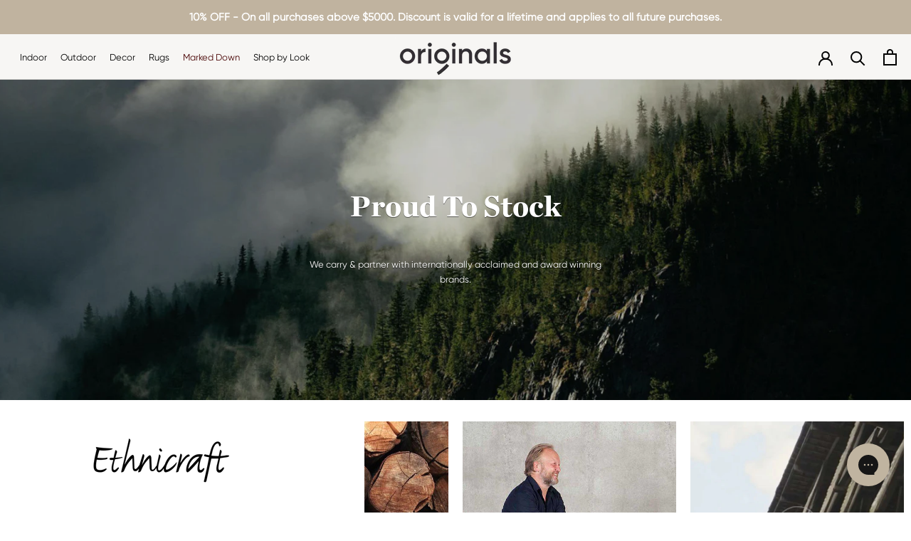

--- FILE ---
content_type: text/html; charset=utf-8
request_url: https://www.originals.com.sg/pages/brands
body_size: 40553
content:
<!doctype html>
 
<html class="no-js" lang="en">
  <head> 
    





<link rel="preconnect" href="//fonts.shopifycdn.com/" crossorigin>
<link rel="preconnect" href="//cdn.shopify.com/" crossorigin>
<link rel="preconnect" href="//v.shopify.com/" crossorigin>
<link rel="dns-prefetch" href="//www.originals.com.sg" crossorigin>
<link rel="dns-prefetch" href="//originals-shop.myshopify.com" crossorigin>
<link rel="dns-prefetch" href="//cdn.shopify.com" crossorigin>
<link rel="dns-prefetch" href="//v.shopify.com" crossorigin>
<link rel="dns-prefetch" href="//fonts.shopifycdn.com" crossorigin>
    <script>
  YETT_BLACKLIST = [/reamaze/,/covet/,/yotpo/]
  !function(t,e){"object"==typeof exports&&"undefined"!=typeof module?e(exports):"function"==typeof define&&define.amd?define(["exports"],e):e(t.yett={})}(this,function(t){"use strict";var e={blacklist:window.YETT_BLACKLIST,whitelist:window.YETT_WHITELIST},r={blacklisted:[]},n=function(t,r){return t&&(!r||"javascript/blocked"!==r)&&(!e.blacklist||e.blacklist.some(function(e){return e.test(t)}))&&(!e.whitelist||e.whitelist.every(function(e){return!e.test(t)}))},i=function(t){var r=t.getAttribute("src");return e.blacklist&&e.blacklist.every(function(t){return!t.test(r)})||e.whitelist&&e.whitelist.some(function(t){return t.test(r)})},c=new MutationObserver(function(t){t.forEach(function(t){for(var e=t.addedNodes,i=function(t){var i=e[t];if(1===i.nodeType&&"SCRIPT"===i.tagName){var c=i.src,o=i.type;if(n(c,o)){r.blacklisted.push(i.cloneNode()),i.type="javascript/blocked";i.addEventListener("beforescriptexecute",function t(e){"javascript/blocked"===i.getAttribute("type")&&e.preventDefault(),i.removeEventListener("beforescriptexecute",t)}),i.parentElement.removeChild(i)}}},c=0;c<e.length;c++)i(c)})});c.observe(document.documentElement,{childList:!0,subtree:!0});var o=document.createElement;document.createElement=function(){for(var t=arguments.length,e=Array(t),r=0;r<t;r++)e[r]=arguments[r];if("script"!==e[0].toLowerCase())return o.bind(document).apply(void 0,e);var i=o.bind(document).apply(void 0,e),c=i.setAttribute.bind(i);return Object.defineProperties(i,{src:{get:function(){return i.getAttribute("src")},set:function(t){return n(t,i.type)&&c("type","javascript/blocked"),c("src",t),!0}},type:{set:function(t){var e=n(i.src,i.type)?"javascript/blocked":t;return c("type",e),!0}}}),i.setAttribute=function(t,e){"type"===t||"src"===t?i[t]=e:HTMLScriptElement.prototype.setAttribute.call(i,t,e)},i};var l=function(t){if(Array.isArray(t)){for(var e=0,r=Array(t.length);e<t.length;e++)r[e]=t[e];return r}return Array.from(t)},a=new RegExp("[|\\{}()[\\]^$+*?.]","g");t.unblock=function(){for(var t=arguments.length,n=Array(t),o=0;o<t;o++)n[o]=arguments[o];n.length<1?(e.blacklist=[],e.whitelist=[]):(e.blacklist&&(e.blacklist=e.blacklist.filter(function(t){return n.every(function(e){return!t.test(e)})})),e.whitelist&&(e.whitelist=[].concat(l(e.whitelist),l(n.map(function(t){var r=".*"+t.replace(a,"\\$&")+".*";return e.whitelist.find(function(t){return t.toString()===r.toString()})?null:new RegExp(r)}).filter(Boolean)))));for(var s=document.querySelectorAll('script[type="javascript/blocked"]'),u=0;u<s.length;u++){var p=s[u];i(p)&&(p.type="application/javascript",r.blacklisted.push(p),p.parentElement.removeChild(p))}var d=0;[].concat(l(r.blacklisted)).forEach(function(t,e){if(i(t)){var n=document.createElement("script");n.setAttribute("src",t.src),n.setAttribute("type","application/javascript"),document.head.appendChild(n),r.blacklisted.splice(e-d,1),d++}}),e.blacklist&&e.blacklist.length<1&&c.disconnect()},Object.defineProperty(t,"__esModule",{value:!0})});
  //# sourceMappingURL=yett.min.js.map
</script>
    <!-- Google Tag Manager -->
    <script>(function(w,d,s,l,i){w[l]=w[l]||[];w[l].push({'gtm.start':
    new Date().getTime(),event:'gtm.js'});var f=d.getElementsByTagName(s)[0],
    j=d.createElement(s),dl=l!='dataLayer'?'&l='+l:'';j.async=true;j.src=
    'https://www.googletagmanager.com/gtm.js?id='+i+dl;f.parentNode.insertBefore(j,f);
    })(window,document,'script','dataLayer','GTM-K4KNSLK');</script>
	<!-- End Google Tag Manager -->
    <meta name="google-site-verification" content="PKAQuF8yRPPZeVvizg5ULXNgBUy88jKKabYQTscqNVc" />
    <meta name="google-site-verification" content="mTApwF4zQpB_uUA-j-2U_IYAB39Wc_5zeORcx1qusG4" />
    <meta name="google-site-verification" content="VjrbepLRIGcx8dj4jgT4OL0LBVRIJ2TdkFrh44Dv1TM" />
    <meta name="facebook-domain-verification" content="pdbhkrv62egtoipmso9o0xq7049onr" />
    <meta charset="utf-8"> 
    <meta http-equiv="X-UA-Compatible" content="IE=edge,chrome=1">
    <meta name="viewport" content="width=device-width, initial-scale=1.0, height=device-height, minimum-scale=1.0, maximum-scale=1.0">
    <meta name="theme-color" content="">
    <meta name="google-site-verification" content="zwG49ItmLobsEhOPXjIyqRNYaCvAK5OV3b8YLgoObGs" />

    <!-- Google tag (gtag.js) -->
<script async src="https://www.googletagmanager.com/gtag/js?id=G-297QFHQXVR"></script>
<script>
  window.dataLayer = window.dataLayer || [];
  function gtag(){dataLayer.push(arguments);}
  gtag('js', new Date());

  gtag('config', 'G-297QFHQXVR');
 gtag('config', 'AW-949220114');
</script>

<script type="application/ld+json">
{
  "@context": "https://schema.org",
  "@type": "LocalBusiness",
  "name": "Originals Furniture",
  "url": "https://www.originals.com.sg/",
  "aggregateRating": {
    "@type": "AggregateRating",
    "ratingValue": "4.8",
    "reviewCount": "256"
  }
}
</script>

<script type="application/ld+json">
{
  "@context": "https://schema.org",
  "@type": "FurnitureStore",
  "name": "Originals Furniture",
  "url": "https://www.originals.com.sg/",
  "logo": "https://www.originals.com.sg/cdn/shop/files/Untitled_design_14_170x@2x.png?v=1634016983",
  "image": "https://www.originals.com.sg/cdn/shop/files/mainhomepage-banner-95_1800x.jpg?v=1676874146",
  "description": "Originals Furniture offers high-quality, unique, and authentic furniture pieces to help you create a comfortable and functional home.",
  "address": {
    "@type": "PostalAddress",
    "streetAddress": "1 Bukit Batok Street 22 Level 5",
    "addressLocality": "Singapore",
    "postalCode": "659592",
    "addressCountry": "SG"
  },
  "geo": {
    "@type": "GeoCoordinates",
    "latitude": 1.3505,
    "longitude": 103.7516
  },
  "contactPoint": {
    "@type": "ContactPoint",
    "telephone": "+65 6471 9918",
    "email": "hello@originals.com.sg",
    "contactType": "Customer Service"
  },
  "openingHoursSpecification": [
    {
      "@type": "OpeningHoursSpecification",
      "dayOfWeek": [
        "Monday",
        "Tuesday",
        "Wednesday",
        "Thursday",
        "Friday"
      ],
      "opens": "10:00",
      "closes": "19:00"
    },
    {
      "@type": "OpeningHoursSpecification",
      "dayOfWeek": [
        "Saturday",
        "Sunday",
        "PublicHolidays"
      ],
      "opens": "10:00",
      "closes": "18:00"
    }
  ],
  "sameAs": [
    "https://www.facebook.com/OriginalsFurniture",
    "https://www.instagram.com/originalsfurniture"
  ]
}

</script>




    <script type="application/ld+json">
{
  "@context": "https://schema.org",
  "@type": "FAQPage",
  "mainEntity": [
    {
      "@type": "Question",
      "name": "What makes Originals different from other furniture stores in Singapore?",
      "acceptedAnswer": {
        "@type": "Answer",
        "text": "Originals focuses on timeless design, natural materials, sustainable sourcing and high-quality craftsmanship. Customers enjoy a massive showroom experience and warm, knowledgeable service."
      }
    },
    {
      "@type": "Question",
      "name": "Where is the Originals showroom located?",
      "acceptedAnswer": {
        "@type": "Answer",
        "text": "The Originals showroom is located at 1 Bukit Batok Street 22, Singapore. It is one of Singapore's largest furniture showrooms with full-room displays."
      }
    },
    {
      "@type": "Question",
      "name": "What types of furniture does Originals offer?",
      "acceptedAnswer": {
        "@type": "Answer",
        "text": "Originals offers sofas, dining tables, sideboards, storage, beds, outdoor furniture, rugs, cushions and accessories—all made from high-quality natural materials."
      }
    },
    {
      "@type": "Question",
      "name": "Does Originals specialise in solid wood furniture?",
      "acceptedAnswer": {
        "@type": "Answer",
        "text": "Yes. Originals is known for premium solid teak and oak furniture crafted with sustainable practices and built for long-term durability."
      }
    },
    {
      "@type": "Question",
      "name": "Is the furniture at Originals sustainably sourced?",
      "acceptedAnswer": {
        "@type": "Answer",
        "text": "Yes. Originals works with trusted suppliers who use responsibly harvested timber and ethical production practices."
      }
    },
    {
      "@type": "Question",
      "name": "What interior styles does Originals carry?",
      "acceptedAnswer": {
        "@type": "Answer",
        "text": "Originals offers Scandinavian, Japandi, contemporary, rustic-modern, natural minimalist and coastal-inspired furniture designs."
      }
    },
    {
      "@type": "Question",
      "name": "Can I feel and test the furniture in the showroom?",
      "acceptedAnswer": {
        "@type": "Answer",
        "text": "Yes. Originals encourages customers to explore, sit on, test, and interact with every item in the showroom to understand comfort and quality."
      }
    },
    {
      "@type": "Question",
      "name": "Does Originals offer outdoor furniture?",
      "acceptedAnswer": {
        "@type": "Answer",
        "text": "Yes. Originals carries durable outdoor furniture designed for Singapore’s humidity, heat and rainfall, using materials such as teak and weather-resistant fabrics."
      }
    },
    {
      "@type": "Question",
      "name": "What materials are used in Originals sofas?",
      "acceptedAnswer": {
        "@type": "Answer",
        "text": "Most Originals sofas feature solid wood frames, high-density foam, and premium natural fabrics such as European linen or performance upholstery."
      }
    },
    {
      "@type": "Question",
      "name": "Are Originals sofas fully removable?",
      "acceptedAnswer": {
        "@type": "Answer",
        "text": "Many Originals sofas feature removable covers for easy cleaning. Customers can check specific models for details."
      }
    },
    {
      "@type": "Question",
      "name": "Does Originals sell rugs?",
      "acceptedAnswer": {
        "@type": "Answer",
        "text": "Yes. Originals has a large collection of hand-woven, hand-tufted and natural-fibre rugs in various sizes and textures."
      }
    },
    {
      "@type": "Question",
      "name": "Does Originals provide home styling advice?",
      "acceptedAnswer": {
        "@type": "Answer",
        "text": "Yes. The team offers personalised styling guidance on furniture selection, layout, materials and colour palettes."
      }
    },
    {
      "@type": "Question",
      "name": "Do Originals products come with warranties?",
      "acceptedAnswer": {
        "@type": "Answer",
        "text": "Yes. Most furniture pieces include warranties that cover manufacturing defects. Coverage varies by product category."
      }
    },
    {
      "@type": "Question",
      "name": "Does Originals offer delivery services in Singapore?",
      "acceptedAnswer": {
        "@type": "Answer",
        "text": "Yes. Delivery is available across Singapore and includes assembly for most furniture pieces."
      }
    },
    {
      "@type": "Question",
      "name": "Can I pre-order items at Originals?",
      "acceptedAnswer": {
        "@type": "Answer",
        "text": "Yes. Many products are available for pre-order, and the team provides clear timelines and updates on shipments."
      }
    },
    {
      "@type": "Question",
      "name": "Does Originals source their products internationally?",
      "acceptedAnswer": {
        "@type": "Answer",
        "text": "Yes. Originals partners with leading brands and makers from Belgium, Indonesia, Vietnam, New Zealand and Europe."
      }
    },
    {
      "@type": "Question",
      "name": "Are the wooden furniture pieces treated for durability?",
      "acceptedAnswer": {
        "@type": "Answer",
        "text": "Yes. Teak and oak pieces are properly kiln-dried and finished for stability in Singapore’s climate."
      }
    },
    {
      "@type": "Question",
      "name": "What makes Originals teak furniture special?",
      "acceptedAnswer": {
        "@type": "Answer",
        "text": "Originals teak furniture is made from sustainably sourced, slow-grown teak with beautiful natural grain and exceptional durability."
      }
    },
    {
      "@type": "Question",
      "name": "Does Originals carry stone and marble furniture?",
      "acceptedAnswer": {
        "@type": "Answer",
        "text": "Yes. The store offers travertine, marble and stone pieces that add natural luxury to dining and living spaces."
      }
    },
    {
      "@type": "Question",
      "name": "What sofa fabrics are available at Originals?",
      "acceptedAnswer": {
        "@type": "Answer",
        "text": "Options include premium European linen, cotton blends, textured performance fabrics and durable neutrals suitable for families."
      }
    },
    {
      "@type": "Question",
      "name": "Can I customise furniture at Originals?",
      "acceptedAnswer": {
        "@type": "Answer",
        "text": "Certain items may offer customisation options depending on the brand. Customers can enquire in-store."
      }
    },
    {
      "@type": "Question",
      "name": "Do you offer furniture for small apartments in Singapore?",
      "acceptedAnswer": {
        "@type": "Answer",
        "text": "Yes. Originals carries compact, multifunctional and modular furniture designed to maximise space in smaller homes."
      }
    },
    {
      "@type": "Question",
      "name": "Is the furniture suitable for humid climates?",
      "acceptedAnswer": {
        "@type": "Answer",
        "text": "Yes. Originals sources materials and finishes that perform well in Singapore’s humidity, including kiln-dried teak and breathable fabrics."
      }
    },
    {
      "@type": "Question",
      "name": "Does Originals offer eco-friendly furniture?",
      "acceptedAnswer": {
        "@type": "Answer",
        "text": "Yes. Many products are made using sustainable timber, natural fibres, and non-toxic finishes."
      }
    },
    {
      "@type": "Question",
      "name": "How do I clean solid wood furniture from Originals?",
      "acceptedAnswer": {
        "@type": "Answer",
        "text": "Use a soft cloth, avoid harsh chemicals and follow the store’s care guide. Simple maintenance keeps natural wood looking beautiful for years."
      }
    },
    {
      "@type": "Question",
      "name": "How do I maintain my linen sofa?",
      "acceptedAnswer": {
        "@type": "Answer",
        "text": "Vacuum regularly, spot clean with mild detergent and consider professional cleaning when needed. Many covers are removable for convenience."
      }
    },
    {
      "@type": "Question",
      "name": "Do you sell furniture sets?",
      "acceptedAnswer": {
        "@type": "Answer",
        "text": "Yes. Customers can mix and match items across collections, or purchase coordinated sets for dining, living and outdoor spaces."
      }
    },
    {
      "@type": "Question",
      "name": "Can I shop online for Originals products?",
      "acceptedAnswer": {
        "@type": "Answer",
        "text": "Yes. The full collection is available online with detailed measurements, materials and delivery options."
      }
    },
    {
      "@type": "Question",
      "name": "Do you offer kids’ furniture?",
      "acceptedAnswer": {
        "@type": "Answer",
        "text": "Select items may be suitable for children's rooms, though Originals focuses primarily on adult living and dining spaces."
      }
    },
    {
      "@type": "Question",
      "name": "Does Originals offer interest-free payment options?",
      "acceptedAnswer": {
        "@type": "Answer",
        "text": "Payment options depend on ongoing partnerships. Customers can check in-store or online for current financing choices."
      }
    },
    {
      "@type": "Question",
      "name": "Are Originals products built to last?",
      "acceptedAnswer": {
        "@type": "Answer",
        "text": "Yes. Originals selects materials and construction methods designed for long-term durability, even in high-use homes."
      }
    },
    {
      "@type": "Question",
      "name": "Can Originals help with space planning?",
      "acceptedAnswer": {
        "@type": "Answer",
        "text": "Yes. The team provides guidance on furniture sizing, layout suggestions and how pieces will work with your floor plan."
      }
    },
    {
      "@type": "Question",
      "name": "Does Originals offer home décor accessories?",
      "acceptedAnswer": {
        "@type": "Answer",
        "text": "Yes. This includes cushions, throws, baskets, planters, tableware and more—all carefully selected to complement natural modern homes."
      }
    },
    {
      "@type": "Question",
      "name": "What brands does Originals carry?",
      "acceptedAnswer": {
        "@type": "Answer",
        "text": "Originals carries respected international brands including Ethnicraft, Baya, Heveya, Jati Kebon and its own in-house collections."
      }
    },
    {
      "@type": "Question",
      "name": "Does Originals restock popular items?",
      "acceptedAnswer": {
        "@type": "Answer",
        "text": "Yes. Many items are restocked regularly. Pre-orders are encouraged for in-demand products."
      }
    },
    {
      "@type": "Question",
      "name": "Can I return items purchased from Originals?",
      "acceptedAnswer": {
        "@type": "Answer",
        "text": "Returns are subject to store policy. Customers may contact the team for assistance."
      }
    },
    {
      "@type": "Question",
      "name": "Does Originals provide product assembly?",
      "acceptedAnswer": {
        "@type": "Answer",
        "text": "Most furniture includes complimentary assembly during delivery, unless otherwise stated."
      }
    },
    {
      "@type": "Question",
      "name": "Is parking available at the Originals showroom?",
      "acceptedAnswer": {
        "@type": "Answer",
        "text": "Yes. There is convenient parking on-site for customers visiting the showroom."
      }
    },
    {
      "@type": "Question",
      "name": "Are there seasonal promotions at Originals?",
      "acceptedAnswer": {
        "@type": "Answer",
        "text": "Occasional promotions may be offered during special events or holidays. Customers can subscribe to stay updated."
      }
    },
    {
      "@type": "Question",
      "name": "Does Originals offer interior styling services for homes?",
      "acceptedAnswer": {
        "@type": "Answer",
        "text": "While not a full-service interior design firm, Originals provides styling guidance and product recommendations tailored to each home."
      }
    },
    {
      "@type": "Question",
      "name": "Does Originals deliver to condos, landed homes and HDB?",
      "acceptedAnswer": {
        "@type": "Answer",
        "text": "Yes. Delivery is available across all residence types in Singapore."
      }
    },
    {
      "@type": "Question",
      "name": "Why choose natural materials for home furniture?",
      "acceptedAnswer": {
        "@type": "Answer",
        "text": "Natural materials like wood, linen and stone offer better durability, breathability and timeless aesthetics, ageing beautifully with use."
      }
    },
    {
      "@type": "Question",
      "name": "Is teak suitable for indoor and outdoor use?",
      "acceptedAnswer": {
        "@type": "Answer",
        "text": "Yes. Teak is naturally strong, weather-resistant and ideal for both indoor and outdoor furniture."
      }
    },
    {
      "@type": "Question",
      "name": "How long has Originals been in business?",
      "acceptedAnswer": {
        "@type": "Answer",
        "text": "Originals has been serving Singapore customers for over 23 years, offering high-quality furniture and home décor."
      }
    },
    {
      "@type": "Question",
      "name": "Does Originals work with interior designers?",
      "acceptedAnswer": {
        "@type": "Answer",
        "text": "Yes. Many designers source from Originals for quality, trade relationships and timeless styles."
      }
    },
    {
      "@type": "Question",
      "name": "What is Japandi furniture and does Originals carry it?",
      "acceptedAnswer": {
        "@type": "Answer",
        "text": "Japandi combines Japanese simplicity with Scandinavian warmth. Originals offers a wide collection that fits this style beautifully."
      }
    },
    {
      "@type": "Question",
      "name": "Is the showroom child-friendly?",
      "acceptedAnswer": {
        "@type": "Answer",
        "text": "Yes. The showroom is spacious and easy for families to navigate."
      }
    },
    {
      "@type": "Question",
      "name": "Do Originals products come assembled?",
      "acceptedAnswer": {
        "@type": "Answer",
        "text": "Most furniture items come fully assembled during delivery."
      }
    },
    {
      "@type": "Question",
      "name": "Why should I visit the Originals showroom?",
      "acceptedAnswer": {
        "@type": "Answer",
        "text": "The showroom offers an immersive experience with full-room setups, natural lighting, and the ability to feel materials, test comfort and explore curated styles."
      }
    },
    {
      "@type": "Question",
      "name": "What is the best way to choose the right sofa size?",
      "acceptedAnswer": {
        "@type": "Answer",
        "text": "Measure your living room, consider walking clearance and ensure the sofa complements other furniture. Originals staff can advise on proportions."
      }
    },
    {
      "@type": "Question",
      "name": "Are the rugs at Originals pet-friendly?",
      "acceptedAnswer": {
        "@type": "Answer",
        "text": "Many rugs are durable and suitable for pet-friendly homes, though customers may choose specific materials depending on shedding or cleaning needs."
      }
    },
    {
      "@type": "Question",
      "name": "Does Originals offer mattress options?",
      "acceptedAnswer": {
        "@type": "Answer",
        "text": "Yes. Originals carries high-quality natural mattresses through its partner brands."
      }
    }
  ]
}

</script>

    <title>
      brands &ndash; Originals Furniture
    </title><link rel="canonical" href="https://www.originals.com.sg/pages/brands"><link rel="shortcut icon" href="//www.originals.com.sg/cdn/shop/files/my-favicon_96x.png?v=1655352391" type="image/png"><meta property="og:type" content="website">
  <meta property="og:title" content="brands"><meta property="og:url" content="https://www.originals.com.sg/pages/brands">
<meta property="og:site_name" content="Originals Furniture"><meta name="twitter:card" content="summary"><meta name="twitter:title" content="brands">
  <meta name="twitter:description" content="brands">
    <style>
  body *, #header-top *{font-family:'gilroy-regular'!important;}
</style><style>

  @font-face {
    font-family: "ChronicleDeck-Black";
    src: url("//www.originals.com.sg/cdn/shop/t/125/assets/ChronicleDeck-Black.otf?v=109592985634760850631766552718");
  }
  @font-face {
    font-family: "ChronicleDeck-Roman";
    src: url("//www.originals.com.sg/cdn/shop/t/125/assets/ChronicleDeck-Roman.otf?v=15246390362442364731766552720");
  }
  @font-face {
    font-family: "ChronicleDeck-Italic";
    src: url("//www.originals.com.sg/cdn/shop/t/125/assets/ChronicleDeck-Italic.otf?v=165329135581299295831766552720");
  }
   @font-face {
    font-family: "gilroy-regular";
    src: url("//www.originals.com.sg/cdn/shop/t/125/assets/RadomirTinkov-Gilroy-Regular.otf?v=43083481623925600941766552728");
  }
  @font-face {
    font-family: "Gilroy-SemiBold";
    src: url("https://cdn.shopify.com/s/files/1/0661/2373/files/Gilroy-SemiBold.ttf?v=1692772089");
  }
  
   @font-face {
    font-family: "gilroy-italic";
    src: url("https://cdn.shopify.com/s/files/1/0661/2373/files/Gilroy-UltraLightItalic.ttf?v=1672119548");
  }


  @font-face {
  font-family: Jost;
  font-weight: 400;
  font-style: normal;
  font-display: fallback;
  src: url("//www.originals.com.sg/cdn/fonts/jost/jost_n4.d47a1b6347ce4a4c9f437608011273009d91f2b7.woff2") format("woff2"),
       url("//www.originals.com.sg/cdn/fonts/jost/jost_n4.791c46290e672b3f85c3d1c651ef2efa3819eadd.woff") format("woff");
}

  @font-face {
  font-family: Jost;
  font-weight: 400;
  font-style: normal;
  font-display: fallback;
  src: url("//www.originals.com.sg/cdn/fonts/jost/jost_n4.d47a1b6347ce4a4c9f437608011273009d91f2b7.woff2") format("woff2"),
       url("//www.originals.com.sg/cdn/fonts/jost/jost_n4.791c46290e672b3f85c3d1c651ef2efa3819eadd.woff") format("woff");
}


  @font-face {
  font-family: Jost;
  font-weight: 700;
  font-style: normal;
  font-display: fallback;
  src: url("//www.originals.com.sg/cdn/fonts/jost/jost_n7.921dc18c13fa0b0c94c5e2517ffe06139c3615a3.woff2") format("woff2"),
       url("//www.originals.com.sg/cdn/fonts/jost/jost_n7.cbfc16c98c1e195f46c536e775e4e959c5f2f22b.woff") format("woff");
}

  @font-face {
  font-family: Jost;
  font-weight: 400;
  font-style: italic;
  font-display: fallback;
  src: url("//www.originals.com.sg/cdn/fonts/jost/jost_i4.b690098389649750ada222b9763d55796c5283a5.woff2") format("woff2"),
       url("//www.originals.com.sg/cdn/fonts/jost/jost_i4.fd766415a47e50b9e391ae7ec04e2ae25e7e28b0.woff") format("woff");
}

  @font-face {
  font-family: Jost;
  font-weight: 700;
  font-style: italic;
  font-display: fallback;
  src: url("//www.originals.com.sg/cdn/fonts/jost/jost_i7.d8201b854e41e19d7ed9b1a31fe4fe71deea6d3f.woff2") format("woff2"),
       url("//www.originals.com.sg/cdn/fonts/jost/jost_i7.eae515c34e26b6c853efddc3fc0c552e0de63757.woff") format("woff");
}


  :root {
    --heading-font-family : Jost, sans-serif;
      --heading-font-weight : 400;
      --heading-font-style  : normal;

      --text-font-family : Jost, sans-serif;
      --text-font-weight : 400;
      --text-font-style  : normal;

      --base-text-font-size   : 13px;
      --default-text-font-size: 14px;--background          : #ffffff;
      --background-rgb      : 255, 255, 255;
      --light-background    : #ffffff;
      --light-background-rgb: 255, 255, 255;
      --heading-color       : #000000;
      --text-color          : #303030;
      --text-color-rgb      : 48, 48, 48;
      --text-color-light    : #595959;
      --text-color-light-rgb: 89, 89, 89;
      --link-color          : #000000;
      --link-color-rgb      : 0, 0, 0;
      --border-color        : #838383;
      --border-color-rgb    : 224, 224, 224;

      --button-background    : #000000;
      --button-background-rgb: 0, 0, 0;
      --button-text-color    : #ffffff;

      --header-background       : #f7f6f4;
      --header-heading-color    : #000000;
      --header-light-text-color : #000000;
      --header-border-color     : #d2d1cf;

      --footer-background    : #ffffff;
      --footer-text-color    : #595959;
      --footer-heading-color : #303030;
      --footer-border-color  : #e6e6e6;

      --navigation-background      : #ffffff;
      --navigation-background-rgb  : 255, 255, 255;
      --navigation-text-color      : #303030;
      --navigation-text-color-light: rgba(48, 48, 48, 0.5);
      --navigation-border-color    : rgba(48, 48, 48, 0.25);

      --newsletter-popup-background     : #ffffff;
      --newsletter-popup-text-color     : #303030;
      --newsletter-popup-text-color-rgb : 48, 48, 48;

      --secondary-elements-background       : #fce7a8;
      --secondary-elements-background-rgb   : 252, 231, 168;
      --secondary-elements-text-color       : #303030;
      --secondary-elements-text-color-light : rgba(48, 48, 48, 0.5);
      --secondary-elements-border-color     : rgba(48, 48, 48, 0.25);

      --product-sale-price-color    : #f94c43;
      --product-sale-price-color-rgb: 249, 76, 67;
      --product-star-rating: #f6a429;

      /* Shopify related variables */
      --payment-terms-background-color: #ffffff;

      /* Products */

      --horizontal-spacing-four-products-per-row: 40px;
      --horizontal-spacing-two-products-per-row : 40px;

      --vertical-spacing-four-products-per-row: 60px;
      --vertical-spacing-two-products-per-row : 75px;

      /* Animation */
      --drawer-transition-timing: cubic-bezier(0.645, 0.045, 0.355, 1);
      --header-base-height: 80px; /* We set a default for browsers that do not support CSS variables */

      /* Cursors */
      --cursor-zoom-in-svg    : url(//www.originals.com.sg/cdn/shop/t/125/assets/cursor-zoom-in.svg?v=100326362725928540331766552761);
      --cursor-zoom-in-2x-svg : url(//www.originals.com.sg/cdn/shop/t/125/assets/cursor-zoom-in-2x.svg?v=71919207650934979201766552761);
    }
</style>

<script>
  // IE11 does not have support for CSS variables, so we have to polyfill them
  if (!(((window || {}).CSS || {}).supports && window.CSS.supports('(--a: 0)'))) {
    const script = document.createElement('script');
    script.type = 'text/javascript';
    script.src = 'https://cdn.jsdelivr.net/npm/css-vars-ponyfill@2';
    script.onload = function() {
      cssVars({});
    };

    document.getElementsByTagName('head')[0].appendChild(script);
  }
</script>

    <script>window.performance && window.performance.mark && window.performance.mark('shopify.content_for_header.start');</script><meta name="google-site-verification" content="WywRK1PZSd3RMgUuKlBQnzQx51isiLV-raydoK442qI">
<meta id="shopify-digital-wallet" name="shopify-digital-wallet" content="/6612373/digital_wallets/dialog">
<meta name="shopify-checkout-api-token" content="f5d60c108a1381f0619435a813d4b5cc">
<script async="async" src="/checkouts/internal/preloads.js?locale=en-SG"></script>
<link rel="preconnect" href="https://shop.app" crossorigin="anonymous">
<script async="async" src="https://shop.app/checkouts/internal/preloads.js?locale=en-SG&shop_id=6612373" crossorigin="anonymous"></script>
<script id="apple-pay-shop-capabilities" type="application/json">{"shopId":6612373,"countryCode":"SG","currencyCode":"SGD","merchantCapabilities":["supports3DS"],"merchantId":"gid:\/\/shopify\/Shop\/6612373","merchantName":"Originals Furniture","requiredBillingContactFields":["postalAddress","email","phone"],"requiredShippingContactFields":["postalAddress","email","phone"],"shippingType":"shipping","supportedNetworks":["visa","masterCard","amex"],"total":{"type":"pending","label":"Originals Furniture","amount":"1.00"},"shopifyPaymentsEnabled":true,"supportsSubscriptions":true}</script>
<script id="shopify-features" type="application/json">{"accessToken":"f5d60c108a1381f0619435a813d4b5cc","betas":["rich-media-storefront-analytics"],"domain":"www.originals.com.sg","predictiveSearch":true,"shopId":6612373,"locale":"en"}</script>
<script>var Shopify = Shopify || {};
Shopify.shop = "originals-shop.myshopify.com";
Shopify.locale = "en";
Shopify.currency = {"active":"SGD","rate":"1.0"};
Shopify.country = "SG";
Shopify.theme = {"name":"Staging | Home","id":137378332806,"schema_name":"Prestige","schema_version":"5.3.5","theme_store_id":855,"role":"main"};
Shopify.theme.handle = "null";
Shopify.theme.style = {"id":null,"handle":null};
Shopify.cdnHost = "www.originals.com.sg/cdn";
Shopify.routes = Shopify.routes || {};
Shopify.routes.root = "/";</script>
<script type="module">!function(o){(o.Shopify=o.Shopify||{}).modules=!0}(window);</script>
<script>!function(o){function n(){var o=[];function n(){o.push(Array.prototype.slice.apply(arguments))}return n.q=o,n}var t=o.Shopify=o.Shopify||{};t.loadFeatures=n(),t.autoloadFeatures=n()}(window);</script>
<script>
  window.ShopifyPay = window.ShopifyPay || {};
  window.ShopifyPay.apiHost = "shop.app\/pay";
  window.ShopifyPay.redirectState = null;
</script>
<script id="shop-js-analytics" type="application/json">{"pageType":"page"}</script>
<script defer="defer" async type="module" src="//www.originals.com.sg/cdn/shopifycloud/shop-js/modules/v2/client.init-shop-cart-sync_IZsNAliE.en.esm.js"></script>
<script defer="defer" async type="module" src="//www.originals.com.sg/cdn/shopifycloud/shop-js/modules/v2/chunk.common_0OUaOowp.esm.js"></script>
<script type="module">
  await import("//www.originals.com.sg/cdn/shopifycloud/shop-js/modules/v2/client.init-shop-cart-sync_IZsNAliE.en.esm.js");
await import("//www.originals.com.sg/cdn/shopifycloud/shop-js/modules/v2/chunk.common_0OUaOowp.esm.js");

  window.Shopify.SignInWithShop?.initShopCartSync?.({"fedCMEnabled":true,"windoidEnabled":true});

</script>
<script>
  window.Shopify = window.Shopify || {};
  if (!window.Shopify.featureAssets) window.Shopify.featureAssets = {};
  window.Shopify.featureAssets['shop-js'] = {"shop-cart-sync":["modules/v2/client.shop-cart-sync_DLOhI_0X.en.esm.js","modules/v2/chunk.common_0OUaOowp.esm.js"],"init-fed-cm":["modules/v2/client.init-fed-cm_C6YtU0w6.en.esm.js","modules/v2/chunk.common_0OUaOowp.esm.js"],"shop-button":["modules/v2/client.shop-button_BCMx7GTG.en.esm.js","modules/v2/chunk.common_0OUaOowp.esm.js"],"shop-cash-offers":["modules/v2/client.shop-cash-offers_BT26qb5j.en.esm.js","modules/v2/chunk.common_0OUaOowp.esm.js","modules/v2/chunk.modal_CGo_dVj3.esm.js"],"init-windoid":["modules/v2/client.init-windoid_B9PkRMql.en.esm.js","modules/v2/chunk.common_0OUaOowp.esm.js"],"init-shop-email-lookup-coordinator":["modules/v2/client.init-shop-email-lookup-coordinator_DZkqjsbU.en.esm.js","modules/v2/chunk.common_0OUaOowp.esm.js"],"shop-toast-manager":["modules/v2/client.shop-toast-manager_Di2EnuM7.en.esm.js","modules/v2/chunk.common_0OUaOowp.esm.js"],"shop-login-button":["modules/v2/client.shop-login-button_BtqW_SIO.en.esm.js","modules/v2/chunk.common_0OUaOowp.esm.js","modules/v2/chunk.modal_CGo_dVj3.esm.js"],"avatar":["modules/v2/client.avatar_BTnouDA3.en.esm.js"],"pay-button":["modules/v2/client.pay-button_CWa-C9R1.en.esm.js","modules/v2/chunk.common_0OUaOowp.esm.js"],"init-shop-cart-sync":["modules/v2/client.init-shop-cart-sync_IZsNAliE.en.esm.js","modules/v2/chunk.common_0OUaOowp.esm.js"],"init-customer-accounts":["modules/v2/client.init-customer-accounts_DenGwJTU.en.esm.js","modules/v2/client.shop-login-button_BtqW_SIO.en.esm.js","modules/v2/chunk.common_0OUaOowp.esm.js","modules/v2/chunk.modal_CGo_dVj3.esm.js"],"init-shop-for-new-customer-accounts":["modules/v2/client.init-shop-for-new-customer-accounts_JdHXxpS9.en.esm.js","modules/v2/client.shop-login-button_BtqW_SIO.en.esm.js","modules/v2/chunk.common_0OUaOowp.esm.js","modules/v2/chunk.modal_CGo_dVj3.esm.js"],"init-customer-accounts-sign-up":["modules/v2/client.init-customer-accounts-sign-up_D6__K_p8.en.esm.js","modules/v2/client.shop-login-button_BtqW_SIO.en.esm.js","modules/v2/chunk.common_0OUaOowp.esm.js","modules/v2/chunk.modal_CGo_dVj3.esm.js"],"checkout-modal":["modules/v2/client.checkout-modal_C_ZQDY6s.en.esm.js","modules/v2/chunk.common_0OUaOowp.esm.js","modules/v2/chunk.modal_CGo_dVj3.esm.js"],"shop-follow-button":["modules/v2/client.shop-follow-button_XetIsj8l.en.esm.js","modules/v2/chunk.common_0OUaOowp.esm.js","modules/v2/chunk.modal_CGo_dVj3.esm.js"],"lead-capture":["modules/v2/client.lead-capture_DvA72MRN.en.esm.js","modules/v2/chunk.common_0OUaOowp.esm.js","modules/v2/chunk.modal_CGo_dVj3.esm.js"],"shop-login":["modules/v2/client.shop-login_ClXNxyh6.en.esm.js","modules/v2/chunk.common_0OUaOowp.esm.js","modules/v2/chunk.modal_CGo_dVj3.esm.js"],"payment-terms":["modules/v2/client.payment-terms_CNlwjfZz.en.esm.js","modules/v2/chunk.common_0OUaOowp.esm.js","modules/v2/chunk.modal_CGo_dVj3.esm.js"]};
</script>
<script>(function() {
  var isLoaded = false;
  function asyncLoad() {
    if (isLoaded) return;
    isLoaded = true;
    var urls = ["\/\/www.powr.io\/powr.js?powr-token=originals-shop.myshopify.com\u0026external-type=shopify\u0026shop=originals-shop.myshopify.com","https:\/\/app.testimonialhub.com\/shopifyapp\/showsrstemplate.js?shop=originals-shop.myshopify.com","https:\/\/gateway.apaylater.com\/plugins\/price_divider\/main.js?platform=SHOPIFY\u0026country=SG\u0026price_divider_applied_on=detail\u0026shop=originals-shop.myshopify.com","\/\/cdn.shopify.com\/proxy\/5212ce8f034b3ce96ab2321d169dfbc83496282fe355450cb68af46b7798dce9\/bucket.useifsapp.com\/theme-files-min\/js\/ifs-script-tag-min.js?v=2\u0026shop=originals-shop.myshopify.com\u0026sp-cache-control=cHVibGljLCBtYXgtYWdlPTkwMA"];
    for (var i = 0; i < urls.length; i++) {
      var s = document.createElement('script');
      s.type = 'text/javascript';
      s.async = true;
      s.src = urls[i];
      var x = document.getElementsByTagName('script')[0];
      x.parentNode.insertBefore(s, x);
    }
  };
  if(window.attachEvent) {
    window.attachEvent('onload', asyncLoad);
  } else {
    window.addEventListener('load', asyncLoad, false);
  }
})();</script>
<script id="__st">var __st={"a":6612373,"offset":28800,"reqid":"ea58f503-b6bc-4b96-b788-fad6801e222b-1768451330","pageurl":"www.originals.com.sg\/pages\/brands","s":"pages-80636969094","u":"a5b6727496f9","p":"page","rtyp":"page","rid":80636969094};</script>
<script>window.ShopifyPaypalV4VisibilityTracking = true;</script>
<script id="captcha-bootstrap">!function(){'use strict';const t='contact',e='account',n='new_comment',o=[[t,t],['blogs',n],['comments',n],[t,'customer']],c=[[e,'customer_login'],[e,'guest_login'],[e,'recover_customer_password'],[e,'create_customer']],r=t=>t.map((([t,e])=>`form[action*='/${t}']:not([data-nocaptcha='true']) input[name='form_type'][value='${e}']`)).join(','),a=t=>()=>t?[...document.querySelectorAll(t)].map((t=>t.form)):[];function s(){const t=[...o],e=r(t);return a(e)}const i='password',u='form_key',d=['recaptcha-v3-token','g-recaptcha-response','h-captcha-response',i],f=()=>{try{return window.sessionStorage}catch{return}},m='__shopify_v',_=t=>t.elements[u];function p(t,e,n=!1){try{const o=window.sessionStorage,c=JSON.parse(o.getItem(e)),{data:r}=function(t){const{data:e,action:n}=t;return t[m]||n?{data:e,action:n}:{data:t,action:n}}(c);for(const[e,n]of Object.entries(r))t.elements[e]&&(t.elements[e].value=n);n&&o.removeItem(e)}catch(o){console.error('form repopulation failed',{error:o})}}const l='form_type',E='cptcha';function T(t){t.dataset[E]=!0}const w=window,h=w.document,L='Shopify',v='ce_forms',y='captcha';let A=!1;((t,e)=>{const n=(g='f06e6c50-85a8-45c8-87d0-21a2b65856fe',I='https://cdn.shopify.com/shopifycloud/storefront-forms-hcaptcha/ce_storefront_forms_captcha_hcaptcha.v1.5.2.iife.js',D={infoText:'Protected by hCaptcha',privacyText:'Privacy',termsText:'Terms'},(t,e,n)=>{const o=w[L][v],c=o.bindForm;if(c)return c(t,g,e,D).then(n);var r;o.q.push([[t,g,e,D],n]),r=I,A||(h.body.append(Object.assign(h.createElement('script'),{id:'captcha-provider',async:!0,src:r})),A=!0)});var g,I,D;w[L]=w[L]||{},w[L][v]=w[L][v]||{},w[L][v].q=[],w[L][y]=w[L][y]||{},w[L][y].protect=function(t,e){n(t,void 0,e),T(t)},Object.freeze(w[L][y]),function(t,e,n,w,h,L){const[v,y,A,g]=function(t,e,n){const i=e?o:[],u=t?c:[],d=[...i,...u],f=r(d),m=r(i),_=r(d.filter((([t,e])=>n.includes(e))));return[a(f),a(m),a(_),s()]}(w,h,L),I=t=>{const e=t.target;return e instanceof HTMLFormElement?e:e&&e.form},D=t=>v().includes(t);t.addEventListener('submit',(t=>{const e=I(t);if(!e)return;const n=D(e)&&!e.dataset.hcaptchaBound&&!e.dataset.recaptchaBound,o=_(e),c=g().includes(e)&&(!o||!o.value);(n||c)&&t.preventDefault(),c&&!n&&(function(t){try{if(!f())return;!function(t){const e=f();if(!e)return;const n=_(t);if(!n)return;const o=n.value;o&&e.removeItem(o)}(t);const e=Array.from(Array(32),(()=>Math.random().toString(36)[2])).join('');!function(t,e){_(t)||t.append(Object.assign(document.createElement('input'),{type:'hidden',name:u})),t.elements[u].value=e}(t,e),function(t,e){const n=f();if(!n)return;const o=[...t.querySelectorAll(`input[type='${i}']`)].map((({name:t})=>t)),c=[...d,...o],r={};for(const[a,s]of new FormData(t).entries())c.includes(a)||(r[a]=s);n.setItem(e,JSON.stringify({[m]:1,action:t.action,data:r}))}(t,e)}catch(e){console.error('failed to persist form',e)}}(e),e.submit())}));const S=(t,e)=>{t&&!t.dataset[E]&&(n(t,e.some((e=>e===t))),T(t))};for(const o of['focusin','change'])t.addEventListener(o,(t=>{const e=I(t);D(e)&&S(e,y())}));const B=e.get('form_key'),M=e.get(l),P=B&&M;t.addEventListener('DOMContentLoaded',(()=>{const t=y();if(P)for(const e of t)e.elements[l].value===M&&p(e,B);[...new Set([...A(),...v().filter((t=>'true'===t.dataset.shopifyCaptcha))])].forEach((e=>S(e,t)))}))}(h,new URLSearchParams(w.location.search),n,t,e,['guest_login'])})(!0,!0)}();</script>
<script integrity="sha256-4kQ18oKyAcykRKYeNunJcIwy7WH5gtpwJnB7kiuLZ1E=" data-source-attribution="shopify.loadfeatures" defer="defer" src="//www.originals.com.sg/cdn/shopifycloud/storefront/assets/storefront/load_feature-a0a9edcb.js" crossorigin="anonymous"></script>
<script crossorigin="anonymous" defer="defer" src="//www.originals.com.sg/cdn/shopifycloud/storefront/assets/shopify_pay/storefront-65b4c6d7.js?v=20250812"></script>
<script data-source-attribution="shopify.dynamic_checkout.dynamic.init">var Shopify=Shopify||{};Shopify.PaymentButton=Shopify.PaymentButton||{isStorefrontPortableWallets:!0,init:function(){window.Shopify.PaymentButton.init=function(){};var t=document.createElement("script");t.src="https://www.originals.com.sg/cdn/shopifycloud/portable-wallets/latest/portable-wallets.en.js",t.type="module",document.head.appendChild(t)}};
</script>
<script data-source-attribution="shopify.dynamic_checkout.buyer_consent">
  function portableWalletsHideBuyerConsent(e){var t=document.getElementById("shopify-buyer-consent"),n=document.getElementById("shopify-subscription-policy-button");t&&n&&(t.classList.add("hidden"),t.setAttribute("aria-hidden","true"),n.removeEventListener("click",e))}function portableWalletsShowBuyerConsent(e){var t=document.getElementById("shopify-buyer-consent"),n=document.getElementById("shopify-subscription-policy-button");t&&n&&(t.classList.remove("hidden"),t.removeAttribute("aria-hidden"),n.addEventListener("click",e))}window.Shopify?.PaymentButton&&(window.Shopify.PaymentButton.hideBuyerConsent=portableWalletsHideBuyerConsent,window.Shopify.PaymentButton.showBuyerConsent=portableWalletsShowBuyerConsent);
</script>
<script data-source-attribution="shopify.dynamic_checkout.cart.bootstrap">document.addEventListener("DOMContentLoaded",(function(){function t(){return document.querySelector("shopify-accelerated-checkout-cart, shopify-accelerated-checkout")}if(t())Shopify.PaymentButton.init();else{new MutationObserver((function(e,n){t()&&(Shopify.PaymentButton.init(),n.disconnect())})).observe(document.body,{childList:!0,subtree:!0})}}));
</script>
<link id="shopify-accelerated-checkout-styles" rel="stylesheet" media="screen" href="https://www.originals.com.sg/cdn/shopifycloud/portable-wallets/latest/accelerated-checkout-backwards-compat.css" crossorigin="anonymous">
<style id="shopify-accelerated-checkout-cart">
        #shopify-buyer-consent {
  margin-top: 1em;
  display: inline-block;
  width: 100%;
}

#shopify-buyer-consent.hidden {
  display: none;
}

#shopify-subscription-policy-button {
  background: none;
  border: none;
  padding: 0;
  text-decoration: underline;
  font-size: inherit;
  cursor: pointer;
}

#shopify-subscription-policy-button::before {
  box-shadow: none;
}

      </style>

<script>window.performance && window.performance.mark && window.performance.mark('shopify.content_for_header.end');</script>

    <link rel="stylesheet" href="//www.originals.com.sg/cdn/shop/t/125/assets/theme.css?v=40756908138159799301766552728">
    <link rel="stylesheet" href="//www.originals.com.sg/cdn/shop/t/125/assets/m-stylesheet.css?v=82882234334888927001766552726">
    <link rel="stylesheet" href="https://cdnjs.cloudflare.com/ajax/libs/font-awesome/4.7.0/css/font-awesome.min.css">


    <script src="https://ajax.googleapis.com/ajax/libs/jquery/3.5.1/jquery.min.js"></script>

    <script>// This allows to expose several variables to the global scope, to be used in scripts
      window.theme = {
        pageType: "page",
        moneyFormat: "${{amount}}",
        moneyWithCurrencyFormat: "${{amount}} SGD",
        currencyCodeEnabled: false,
        productImageSize: "natural",
        searchMode: "product",
        showPageTransition: false,
        showElementStaggering: false,
        showImageZooming: true
      };

      window.routes = {
        rootUrl: "\/",
        rootUrlWithoutSlash: '',
        cartUrl: "\/cart",
        cartAddUrl: "\/cart\/add",
        cartChangeUrl: "\/cart\/change",
        searchUrl: "\/search",
        productRecommendationsUrl: "\/recommendations\/products"
      };

      window.languages = {
        cartAddNote: "Add Order Note",
        cartEditNote: "Edit Order Note",
        productImageLoadingError: "This image could not be loaded. Please try to reload the page.",
        productFormAddToCart: "Add to cart",
        productFormUnavailable: "Unavailable",
        productFormSoldOut: "Sold Out",
        shippingEstimatorOneResult: "1 option available:",
        shippingEstimatorMoreResults: "{{count}} options available:",
        shippingEstimatorNoResults: "No shipping could be found"
      };

      window.lazySizesConfig = {
        loadHidden: false,
        hFac: 0.5,
        expFactor: 2,
        ricTimeout: 150,
        lazyClass: 'Image--lazyLoad',
        loadingClass: 'Image--lazyLoading',
        loadedClass: 'Image--lazyLoaded'
      };

      document.documentElement.className = document.documentElement.className.replace('no-js', 'js');
      document.documentElement.style.setProperty('--window-height', window.innerHeight + 'px');

      // We do a quick detection of some features (we could use Modernizr but for so little...)
      (function() {
        document.documentElement.className += ((window.CSS && window.CSS.supports('(position: sticky) or (position: -webkit-sticky)')) ? ' supports-sticky' : ' no-supports-sticky');
        document.documentElement.className += (window.matchMedia('(-moz-touch-enabled: 1), (hover: none)')).matches ? ' no-supports-hover' : ' supports-hover';
      }());

      
    </script>

    <script src="//www.originals.com.sg/cdn/shop/t/125/assets/lazysizes.min.js?v=174358363404432586981766552724" async></script><script src="//www.originals.com.sg/cdn/shop/t/125/assets/libs.min.js?v=26178543184394469741766552725" defer></script>
    <script src="//www.originals.com.sg/cdn/shop/t/125/assets/theme.js?v=18536588830157083141766552729" defer></script>
    <script src="//www.originals.com.sg/cdn/shop/t/125/assets/custom.js?v=19132776436282347371766552722" defer></script>

    <script>
      (function () {
        window.onpageshow = function() {
          if (window.theme.showPageTransition) {
            var pageTransition = document.querySelector('.PageTransition');

            if (pageTransition) {
              pageTransition.style.visibility = 'visible';
              pageTransition.style.opacity = '0';
            }
          }

          // When the page is loaded from the cache, we have to reload the cart content
          document.documentElement.dispatchEvent(new CustomEvent('cart:refresh', {
            bubbles: true
          }));
        };
      })();
    </script>

    

    


  <script type="application/ld+json">
  {
    "@context": "http://schema.org",
    "@type": "BreadcrumbList",
  "itemListElement": [{
      "@type": "ListItem",
      "position": 1,
      "name": "Home",
      "item": "https://www.originals.com.sg"
    },{
          "@type": "ListItem",
          "position": 2,
          "name": "brands",
          "item": "https://www.originals.com.sg/pages/brands"
        }]
  }
  </script>

    <style>
  /*   ////////////////// */
  .modal_popup{
    cursor: pointer;
  }
  .modal2 {
    position: fixed;
    display: none;
    z-index: 9999;
    /*     padding-top: 100px; */
    left: 0;
    top: 0;
    width: 100%;
    height: 100%;
    background-color: rgba(0, 0, 0, 0.4);
  }

  .modalframe {
    background-color: black;
    margin: auto;
    border: 1px solid #888;
    width: 80%;
    position: absolute;
    top: 50%;
    left: 50%;
    transform: translate(-50%, -50%);
  }

  #modalchart .close {
    position: absolute;
    padding-right: 10px;
    color: white;
    float: right;
    top: 0;
    right: 0;
    font-size: 30px;
    font-weight: 100;
  }

  #modalchart .close:hover,
  #modalchart .close:focus {
    color: white;
    text-decoration: none;
    cursor: pointer;
  }
  div#modal_img {
    /*     padding: 5px; */
  }
  @media only screen and (min-width: 601px) {
    .modalframe{
      width:45%;
    }
  }
</style>

<div id="modalchart" class="modal2">
  <div class="modalframe">     
    <span class="close">&times;</span>       
    <div id="modal_img"></div>       
  </div>
</div>


<style>
  /*   ////////////////// */
  .modal_popup1{
    cursor: pointer;
  }
  .modal21 {
    position: fixed;
    display: none;
    z-index: 9999;
    /*     padding-top: 100px; */
    left: 0;
    top: 0;
    width: 100%;
    height: 100%;
    background-color: rgba(0, 0, 0, 0.4);
  }

  .modalframe1 {
    background: white;
    margin: auto;
    border: 1px solid #888;
    width: 90%;
    position: absolute;
    top: 50%;
    left: 50%;
    transform: translate(-50%, -50%);
  }

  #modalchart1 .close1 {
    position: absolute;
    padding-right: 10px;
    color: black;
    float: right;
    top: 0;
    right: 5px;
    font-size: 30px;
    font-weight: 100;
    cursor: pointer;
  }

/*   #modalchart1 .close1:hover,
  #modalchart1 .close1:focus {
    color: white;
    text-decoration: none;
    cursor: pointer;
  } */
  div#modal_img1 {
    padding: 15px;
  }
  @media only screen and (min-width: 601px) {
    .modalframe1{
      width: 80vw;
    }
    .modalframe1 img{
      max-height: 550px;
      width: 100%;
      object-fit: contain;
    }
  }
</style>

<div id="modalchart1" class="modal21">
  <div class="modalframe1">     
    <span class="close1">&times;</span>       
    <div id="modal_img1"></div>       
  </div>
</div>

                      
<div id="enquiryModal" class="modalEnq">
  <div class="enquirymodalframe">     
    <svg class="close" stroke="currentColor" fill="currentColor" stroke-width="0" viewBox="0 0 24 24" color="#000" height="20" width="20" xmlns="http://www.w3.org/2000/svg" style="color: #000;"><path fill="none" d="M0 0h24v24H0z"></path><path d="M19 6.41L17.59 5 12 10.59 6.41 5 5 6.41 10.59 12 5 17.59 6.41 19 12 13.41 17.59 19 19 17.59 13.41 12z" style="stroke-width: 1px;"></path></svg>       
    <div id="enquirymodal_content">
      <h4>Enquire about the </h4>
      <p>If you have a question about the  or any of our bespoke products, let us know your contact details and a quick message and we will get back to you as soon as possible.</p>
      <div class="enquireForm"><form method="post" action="/contact#contact_form" id="contact_form" accept-charset="UTF-8" class="Form Form--spacingTight"><input type="hidden" name="form_type" value="contact" /><input type="hidden" name="utf8" value="✓" /><input type="text" name="contact[firstname]" placeholder="First name">
          <input type="text" name="contact[lastname]" placeholder="Last name">
          <input type="email" name="contact[email]" placeholder="Email">
          <textarea rows="4" name="contact[message]" placeholder="Message"></textarea>
          <input type="hidden" class="enquiryProdTitle" name="contact[product]" value="">
          <input type="hidden" class="enquiryProdSKU" name="contact[sku]" value="">
          <input type="submit" class="enquirySubmitForm" value="Enquire">
        </form>
      </div>
    </div>       
  </div>
</div>

  

<link rel="stylesheet" href="https://cdn.jsdelivr.net/npm/swiper@11/swiper-bundle.min.css" />

<!-- Meta Pixel Code -->
  
<script>
  !function(f,b,e,v,n,t,s)
  {if(f.fbq)return;n=f.fbq=function(){n.callMethod?
  n.callMethod.apply(n,arguments):n.queue.push(arguments)};
  if(!f._fbq)f._fbq=n;n.push=n;n.loaded=!0;n.version='2.0';
  n.queue=[];t=b.createElement(e);t.async=!0;
  t.src=v;s=b.getElementsByTagName(e)[0];
  s.parentNode.insertBefore(t,s)}(window, document,'script',
  'https://connect.facebook.net/en_US/fbevents.js');
  fbq('init', '394037722411379');
  fbq('track', 'PageView');
</script>
<noscript><img height="1" width="1" style="display:none"
  src="https://www.facebook.com/tr?id=394037722411379&ev=PageView&noscript=1"
/></noscript>
<!-- End Meta Pixel Code -->
  <script src="https://cdn.jsdelivr.net/npm/swiper@11/swiper-bundle.min.js"></script>

<!-- BEGIN app block: shopify://apps/zapiet-pickup-delivery/blocks/app-embed/5599aff0-8af1-473a-a372-ecd72a32b4d5 -->









    <style>#storePickupApp {
}</style>




<script type="text/javascript">
    var zapietTranslations = {};

    window.ZapietMethods = {"delivery":{"active":true,"enabled":true,"name":"Delivery","sort":0,"status":{"condition":"price","operator":"morethan","value":0,"enabled":true,"product_conditions":{"enabled":false,"value":"Pickup Only,Shipping Only","enable":false,"property":"tags","hide_button":false}},"button":{"type":"default","default":"","hover":"","active":""}},"pickup":{"active":false,"enabled":true,"name":"Pickup","sort":1,"status":{"condition":"price","operator":"morethan","value":0,"enabled":true,"product_conditions":{"enabled":false,"value":"Delivery Only,Shipping Only","enable":false,"property":"tags","hide_button":false}},"button":{"type":"default","default":"","hover":"","active":""}},"shipping":{"active":false,"enabled":false,"name":"Shipping","sort":1,"status":{"condition":"price","operator":"morethan","value":0,"enabled":true,"product_conditions":{"enabled":false,"value":"Delivery Only,Pickup Only","enable":false,"property":"tags","hide_button":false}},"button":{"type":"default","default":"","hover":"","active":""}}}
    window.ZapietEvent = {
        listen: function(eventKey, callback) {
            if (!this.listeners) {
                this.listeners = [];
            }
            this.listeners.push({
                eventKey: eventKey,
                callback: callback
            });
        },
    };

    

    
        
        var language_settings = {"enable_app":true,"enable_geo_search_for_pickups":false,"pickup_region_filter_enabled":false,"pickup_region_filter_field":null,"currency":"SGD","weight_format":"kg","pickup.enable_map":false,"delivery_validation_method":"no_validation","base_country_name":"Singapore","base_country_code":"SG","method_display_style":"default","default_method_display_style":"classic","date_format":"l, F j, Y","time_format":"h:i A","week_day_start":"Sun","pickup_address_format":"<span class=\"name\"><strong>{{company_name}}</strong></span><span class=\"address\">{{address_line_1}}<br>{{city}}, {{postal_code}}</span><span class=\"distance\">{{distance}}</span>{{more_information}}","rates_enabled":true,"payment_customization_enabled":false,"distance_format":"km","enable_delivery_address_autocompletion":false,"enable_delivery_current_location":false,"enable_pickup_address_autocompletion":false,"pickup_date_picker_enabled":true,"pickup_time_picker_enabled":true,"delivery_note_enabled":false,"delivery_note_required":false,"delivery_date_picker_enabled":true,"delivery_time_picker_enabled":true,"shipping.date_picker_enabled":true,"delivery_validate_cart":false,"pickup_validate_cart":false,"gmak":"","enable_checkout_locale":true,"enable_checkout_url":true,"disable_widget_for_digital_items":true,"disable_widget_for_product_handles":"gift-card","colors":{"widget_active_background_color":null,"widget_active_border_color":null,"widget_active_icon_color":null,"widget_active_text_color":null,"widget_inactive_background_color":null,"widget_inactive_border_color":null,"widget_inactive_icon_color":null,"widget_inactive_text_color":null},"delivery_validator":{"enabled":false,"show_on_page_load":true,"sticky":true},"checkout":{"delivery":{"discount_code":null,"prepopulate_shipping_address":true,"preselect_first_available_time":true},"pickup":{"discount_code":null,"prepopulate_shipping_address":true,"customer_phone_required":false,"preselect_first_location":true,"preselect_first_available_time":true},"shipping":{"discount_code":""}},"day_name_attribute_enabled":false,"methods":{"delivery":{"active":true,"enabled":true,"name":"Delivery","sort":0,"status":{"condition":"price","operator":"morethan","value":0,"enabled":true,"product_conditions":{"enabled":false,"value":"Pickup Only,Shipping Only","enable":false,"property":"tags","hide_button":false}},"button":{"type":"default","default":"","hover":"","active":""}},"pickup":{"active":false,"enabled":true,"name":"Pickup","sort":1,"status":{"condition":"price","operator":"morethan","value":0,"enabled":true,"product_conditions":{"enabled":false,"value":"Delivery Only,Shipping Only","enable":false,"property":"tags","hide_button":false}},"button":{"type":"default","default":"","hover":"","active":""}},"shipping":{"active":false,"enabled":false,"name":"Shipping","sort":1,"status":{"condition":"price","operator":"morethan","value":0,"enabled":true,"product_conditions":{"enabled":false,"value":"Delivery Only,Pickup Only","enable":false,"property":"tags","hide_button":false}},"button":{"type":"default","default":"","hover":"","active":""}}},"translations":{"methods":{"shipping":"Shipping","pickup":"Pickups","delivery":"Delivery"},"calendar":{"january":"January","february":"February","march":"March","april":"April","may":"May","june":"June","july":"July","august":"August","september":"September","october":"October","november":"November","december":"December","sunday":"Sun","monday":"Mon","tuesday":"Tue","wednesday":"Wed","thursday":"Thu","friday":"Fri","saturday":"Sat","today":"","close":"","labelMonthNext":"Next month","labelMonthPrev":"Previous month","labelMonthSelect":"Select a month","labelYearSelect":"Select a year","and":"and","between":"between"},"pickup":{"heading":"Store Pickup","note":"","location_placeholder":"Enter your postal code ...","filter_by_region_placeholder":"Filter by state/province","location_label":"Choose a location.","datepicker_label":"Choose a date and time.","date_time_output":"{{DATE}} at {{TIME}}","datepicker_placeholder":"Choose a date and time.","locations_found":"Please select a pickup location:","no_locations_found":"Sorry, pickup is not available for your selected items.","no_locations_region":"Sorry, pickup is not available in your region.","no_date_time_selected":"Please select a date & time.","checkout_button":"Checkout","could_not_find_location":"Sorry, we could not find your location.","checkout_error":"Please select a date and time for pickup.","more_information":"More information","opening_hours":"Opening hours","dates_not_available":"Sorry, your selected items are not currently available for pickup.","min_order_total":"Minimum order value for pickup is $0.00","min_order_weight":"Minimum order weight for pickup is {{ weight }}","max_order_total":"Maximum order value for pickup is $0.00","max_order_weight":"Maximum order weight for pickup is {{ weight }}","cart_eligibility_error":"Sorry, pickup is not available for your selected items.","location_error":"Please select a pickup location."},"delivery":{"heading":"Local Delivery","note":"Enter your postal code to check if you are eligible for local delivery:","location_placeholder":"Enter your postal code ...","datepicker_label":"Choose a date and time.","datepicker_placeholder":"Choose a date and time.","date_time_output":"{{DATE}} between {{SLOT_START_TIME}} and {{SLOT_END_TIME}}","available":"Great! You are eligible for delivery.","not_available":"Sorry, delivery is not available in your area.","no_date_time_selected":"Please select a date & time for delivery.","checkout_button":"Checkout","could_not_find_location":"Sorry, we could not find your location.","checkout_error":"Please enter a valid zipcode and select your preferred date and time for delivery.","cart_eligibility_error":"Sorry, delivery is not available for your selected items.","dates_not_available":"Sorry, your selected items are not currently available for delivery.","min_order_total":"Minimum order value for delivery is $0.00","min_order_weight":"Minimum order weight for delivery is {{ weight }}","max_order_total":"Maximum order value for delivery is $0.00","max_order_weight":"Maximum order weight for delivery is {{ weight }}","delivery_validator_prelude":"Do we deliver?","delivery_validator_placeholder":"Enter your postal code ...","delivery_validator_button_label":"Go","delivery_validator_eligible_heading":"Great, we deliver to your area!","delivery_validator_eligible_content":"To start shopping just click the button below","delivery_validator_eligible_button_label":"Continue shopping","delivery_validator_not_eligible_heading":"Sorry, we do not deliver to your area","delivery_validator_not_eligible_content":"You are more then welcome to continue browsing our store","delivery_validator_not_eligible_button_label":"Continue shopping","delivery_validator_error_heading":"An error occured","delivery_validator_error_content":"Sorry, it looks like we have encountered an unexpected error. Please try again.","delivery_validator_error_button_label":"Continue shopping","delivery_note_label":"Please enter delivery instructions (optional)","delivery_note_label_required":"Please enter delivery instructions (required)","delivery_note_error":"Please enter delivery instructions","delivery_validator_eligible_button_link":"#","delivery_validator_not_eligible_button_link":"#","delivery_validator_error_button_link":"#"},"shipping":{"heading":"Shipping","note":"Please click the checkout button to continue.","checkout_button":"Checkout","datepicker_placeholder":"Choose a date.","checkout_error":"Please choose a date for shipping.","min_order_total":"Minimum order value for shipping is $0.00","min_order_weight":"Minimum order weight for shipping is {{ weight }}","max_order_total":"Maximum order value for shipping is $0.00","max_order_weight":"Maximum order weight for shipping is {{ weight }}","cart_eligibility_error":"Sorry, shipping is not available for your selected items."},"widget":{"zapiet_id_error":"There was a problem adding the Zapiet ID to your cart","attributes_error":"There was a problem adding the attributes to your cart","no_delivery_options_available":"No delivery options are available for your products","no_checkout_method_error":"Please select a delivery option"},"order_status":{"pickup_details_heading":"Pickup details","pickup_details_text":"Your order will be ready for collection at our {{ Pickup-Location-Company }} location{% if Pickup-Date %} on {{ Pickup-Date | date: \"%A, %d %B\" }}{% if Pickup-Time %} at {{ Pickup-Time }}{% endif %}{% endif %}","delivery_details_heading":"Delivery details","delivery_details_text":"Your order will be delivered locally by our team{% if Delivery-Date %} on the {{ Delivery-Date | date: \"%A, %d %B\" }}{% if Delivery-Time %} between {{ Delivery-Time }}{% endif %}{% endif %}","shipping_details_heading":"Shipping details","shipping_details_text":"Your order will arrive soon{% if Shipping-Date %} on the {{ Shipping-Date | date: \"%A, %d %B\" }}{% endif %}"},"product_widget":{"title":"Delivery and pickup options:","pickup_at":"Pickup at {{ location }}","ready_for_collection":"Ready for collection from","on":"on","view_all_stores":"View all stores","pickup_not_available_item":"Pickup not available for this item","delivery_not_available_location":"Delivery not available for {{ postal_code }}","delivered_by":"Delivered by {{ date }}","delivered_today":"Delivered today","change":"Change","tomorrow":"tomorrow","today":"today","delivery_to":"Delivery to {{ postal_code }}","showing_options_for":"Showing options for {{ postal_code }}","modal_heading":"Select a store for pickup","modal_subheading":"Showing stores near {{ postal_code }}","show_opening_hours":"Show opening hours","hide_opening_hours":"Hide opening hours","closed":"Closed","input_placeholder":"Enter your postal code","input_button":"Check","input_error":"Add a postal code to check available delivery and pickup options.","pickup_available":"Pickup available","not_available":"Not available","select":"Select","selected":"Selected","find_a_store":"Find a store"},"shipping_language_code":"en","delivery_language_code":"en-AU","pickup_language_code":"en-CA"},"default_language":"en","region":"us-2","api_region":"api-us","enable_zapiet_id_all_items":false,"widget_restore_state_on_load":false,"draft_orders_enabled":false,"preselect_checkout_method":true,"widget_show_could_not_locate_div_error":true,"checkout_extension_enabled":false,"show_pickup_consent_checkbox":false,"show_delivery_consent_checkbox":false,"subscription_paused":false,"pickup_note_enabled":false,"pickup_note_required":false,"shipping_note_enabled":false,"shipping_note_required":false};
        zapietTranslations["en"] = language_settings.translations;
    

    function initializeZapietApp() {
        var products = [];

        

        window.ZapietCachedSettings = {
            cached_config: {"enable_app":true,"enable_geo_search_for_pickups":false,"pickup_region_filter_enabled":false,"pickup_region_filter_field":null,"currency":"SGD","weight_format":"kg","pickup.enable_map":false,"delivery_validation_method":"no_validation","base_country_name":"Singapore","base_country_code":"SG","method_display_style":"default","default_method_display_style":"classic","date_format":"l, F j, Y","time_format":"h:i A","week_day_start":"Sun","pickup_address_format":"<span class=\"name\"><strong>{{company_name}}</strong></span><span class=\"address\">{{address_line_1}}<br>{{city}}, {{postal_code}}</span><span class=\"distance\">{{distance}}</span>{{more_information}}","rates_enabled":true,"payment_customization_enabled":false,"distance_format":"km","enable_delivery_address_autocompletion":false,"enable_delivery_current_location":false,"enable_pickup_address_autocompletion":false,"pickup_date_picker_enabled":true,"pickup_time_picker_enabled":true,"delivery_note_enabled":false,"delivery_note_required":false,"delivery_date_picker_enabled":true,"delivery_time_picker_enabled":true,"shipping.date_picker_enabled":true,"delivery_validate_cart":false,"pickup_validate_cart":false,"gmak":"","enable_checkout_locale":true,"enable_checkout_url":true,"disable_widget_for_digital_items":true,"disable_widget_for_product_handles":"gift-card","colors":{"widget_active_background_color":null,"widget_active_border_color":null,"widget_active_icon_color":null,"widget_active_text_color":null,"widget_inactive_background_color":null,"widget_inactive_border_color":null,"widget_inactive_icon_color":null,"widget_inactive_text_color":null},"delivery_validator":{"enabled":false,"show_on_page_load":true,"sticky":true},"checkout":{"delivery":{"discount_code":null,"prepopulate_shipping_address":true,"preselect_first_available_time":true},"pickup":{"discount_code":null,"prepopulate_shipping_address":true,"customer_phone_required":false,"preselect_first_location":true,"preselect_first_available_time":true},"shipping":{"discount_code":""}},"day_name_attribute_enabled":false,"methods":{"delivery":{"active":true,"enabled":true,"name":"Delivery","sort":0,"status":{"condition":"price","operator":"morethan","value":0,"enabled":true,"product_conditions":{"enabled":false,"value":"Pickup Only,Shipping Only","enable":false,"property":"tags","hide_button":false}},"button":{"type":"default","default":"","hover":"","active":""}},"pickup":{"active":false,"enabled":true,"name":"Pickup","sort":1,"status":{"condition":"price","operator":"morethan","value":0,"enabled":true,"product_conditions":{"enabled":false,"value":"Delivery Only,Shipping Only","enable":false,"property":"tags","hide_button":false}},"button":{"type":"default","default":"","hover":"","active":""}},"shipping":{"active":false,"enabled":false,"name":"Shipping","sort":1,"status":{"condition":"price","operator":"morethan","value":0,"enabled":true,"product_conditions":{"enabled":false,"value":"Delivery Only,Pickup Only","enable":false,"property":"tags","hide_button":false}},"button":{"type":"default","default":"","hover":"","active":""}}},"translations":{"methods":{"shipping":"Shipping","pickup":"Pickups","delivery":"Delivery"},"calendar":{"january":"January","february":"February","march":"March","april":"April","may":"May","june":"June","july":"July","august":"August","september":"September","october":"October","november":"November","december":"December","sunday":"Sun","monday":"Mon","tuesday":"Tue","wednesday":"Wed","thursday":"Thu","friday":"Fri","saturday":"Sat","today":"","close":"","labelMonthNext":"Next month","labelMonthPrev":"Previous month","labelMonthSelect":"Select a month","labelYearSelect":"Select a year","and":"and","between":"between"},"pickup":{"heading":"Store Pickup","note":"","location_placeholder":"Enter your postal code ...","filter_by_region_placeholder":"Filter by state/province","location_label":"Choose a location.","datepicker_label":"Choose a date and time.","date_time_output":"{{DATE}} at {{TIME}}","datepicker_placeholder":"Choose a date and time.","locations_found":"Please select a pickup location:","no_locations_found":"Sorry, pickup is not available for your selected items.","no_locations_region":"Sorry, pickup is not available in your region.","no_date_time_selected":"Please select a date & time.","checkout_button":"Checkout","could_not_find_location":"Sorry, we could not find your location.","checkout_error":"Please select a date and time for pickup.","more_information":"More information","opening_hours":"Opening hours","dates_not_available":"Sorry, your selected items are not currently available for pickup.","min_order_total":"Minimum order value for pickup is $0.00","min_order_weight":"Minimum order weight for pickup is {{ weight }}","max_order_total":"Maximum order value for pickup is $0.00","max_order_weight":"Maximum order weight for pickup is {{ weight }}","cart_eligibility_error":"Sorry, pickup is not available for your selected items.","location_error":"Please select a pickup location."},"delivery":{"heading":"Local Delivery","note":"Enter your postal code to check if you are eligible for local delivery:","location_placeholder":"Enter your postal code ...","datepicker_label":"Choose a date and time.","datepicker_placeholder":"Choose a date and time.","date_time_output":"{{DATE}} between {{SLOT_START_TIME}} and {{SLOT_END_TIME}}","available":"Great! You are eligible for delivery.","not_available":"Sorry, delivery is not available in your area.","no_date_time_selected":"Please select a date & time for delivery.","checkout_button":"Checkout","could_not_find_location":"Sorry, we could not find your location.","checkout_error":"Please enter a valid zipcode and select your preferred date and time for delivery.","cart_eligibility_error":"Sorry, delivery is not available for your selected items.","dates_not_available":"Sorry, your selected items are not currently available for delivery.","min_order_total":"Minimum order value for delivery is $0.00","min_order_weight":"Minimum order weight for delivery is {{ weight }}","max_order_total":"Maximum order value for delivery is $0.00","max_order_weight":"Maximum order weight for delivery is {{ weight }}","delivery_validator_prelude":"Do we deliver?","delivery_validator_placeholder":"Enter your postal code ...","delivery_validator_button_label":"Go","delivery_validator_eligible_heading":"Great, we deliver to your area!","delivery_validator_eligible_content":"To start shopping just click the button below","delivery_validator_eligible_button_label":"Continue shopping","delivery_validator_not_eligible_heading":"Sorry, we do not deliver to your area","delivery_validator_not_eligible_content":"You are more then welcome to continue browsing our store","delivery_validator_not_eligible_button_label":"Continue shopping","delivery_validator_error_heading":"An error occured","delivery_validator_error_content":"Sorry, it looks like we have encountered an unexpected error. Please try again.","delivery_validator_error_button_label":"Continue shopping","delivery_note_label":"Please enter delivery instructions (optional)","delivery_note_label_required":"Please enter delivery instructions (required)","delivery_note_error":"Please enter delivery instructions","delivery_validator_eligible_button_link":"#","delivery_validator_not_eligible_button_link":"#","delivery_validator_error_button_link":"#"},"shipping":{"heading":"Shipping","note":"Please click the checkout button to continue.","checkout_button":"Checkout","datepicker_placeholder":"Choose a date.","checkout_error":"Please choose a date for shipping.","min_order_total":"Minimum order value for shipping is $0.00","min_order_weight":"Minimum order weight for shipping is {{ weight }}","max_order_total":"Maximum order value for shipping is $0.00","max_order_weight":"Maximum order weight for shipping is {{ weight }}","cart_eligibility_error":"Sorry, shipping is not available for your selected items."},"widget":{"zapiet_id_error":"There was a problem adding the Zapiet ID to your cart","attributes_error":"There was a problem adding the attributes to your cart","no_delivery_options_available":"No delivery options are available for your products","no_checkout_method_error":"Please select a delivery option"},"order_status":{"pickup_details_heading":"Pickup details","pickup_details_text":"Your order will be ready for collection at our {{ Pickup-Location-Company }} location{% if Pickup-Date %} on {{ Pickup-Date | date: \"%A, %d %B\" }}{% if Pickup-Time %} at {{ Pickup-Time }}{% endif %}{% endif %}","delivery_details_heading":"Delivery details","delivery_details_text":"Your order will be delivered locally by our team{% if Delivery-Date %} on the {{ Delivery-Date | date: \"%A, %d %B\" }}{% if Delivery-Time %} between {{ Delivery-Time }}{% endif %}{% endif %}","shipping_details_heading":"Shipping details","shipping_details_text":"Your order will arrive soon{% if Shipping-Date %} on the {{ Shipping-Date | date: \"%A, %d %B\" }}{% endif %}"},"product_widget":{"title":"Delivery and pickup options:","pickup_at":"Pickup at {{ location }}","ready_for_collection":"Ready for collection from","on":"on","view_all_stores":"View all stores","pickup_not_available_item":"Pickup not available for this item","delivery_not_available_location":"Delivery not available for {{ postal_code }}","delivered_by":"Delivered by {{ date }}","delivered_today":"Delivered today","change":"Change","tomorrow":"tomorrow","today":"today","delivery_to":"Delivery to {{ postal_code }}","showing_options_for":"Showing options for {{ postal_code }}","modal_heading":"Select a store for pickup","modal_subheading":"Showing stores near {{ postal_code }}","show_opening_hours":"Show opening hours","hide_opening_hours":"Hide opening hours","closed":"Closed","input_placeholder":"Enter your postal code","input_button":"Check","input_error":"Add a postal code to check available delivery and pickup options.","pickup_available":"Pickup available","not_available":"Not available","select":"Select","selected":"Selected","find_a_store":"Find a store"},"shipping_language_code":"en","delivery_language_code":"en-AU","pickup_language_code":"en-CA"},"default_language":"en","region":"us-2","api_region":"api-us","enable_zapiet_id_all_items":false,"widget_restore_state_on_load":false,"draft_orders_enabled":false,"preselect_checkout_method":true,"widget_show_could_not_locate_div_error":true,"checkout_extension_enabled":false,"show_pickup_consent_checkbox":false,"show_delivery_consent_checkbox":false,"subscription_paused":false,"pickup_note_enabled":false,"pickup_note_required":false,"shipping_note_enabled":false,"shipping_note_required":false},
            shop_identifier: 'originals-shop.myshopify.com',
            language_code: 'en',
            checkout_url: '/cart',
            products: products,
            translations: zapietTranslations,
            customer: {
                first_name: '',
                last_name: '',
                company: '',
                address1: '',
                address2: '',
                city: '',
                province: '',
                country: '',
                zip: '',
                phone: '',
                tags: null
            }
        }

        window.Zapiet.start(window.ZapietCachedSettings, true);

        
            window.ZapietEvent.listen('widget_loaded', function() {
                // Custom JavaScript
            });
        
    }

    function loadZapietStyles(href) {
        var ss = document.createElement("link");
        ss.type = "text/css";
        ss.rel = "stylesheet";
        ss.media = "all";
        ss.href = href;
        document.getElementsByTagName("head")[0].appendChild(ss);
    }

    
        loadZapietStyles("https://cdn.shopify.com/extensions/019bbcf2-aac0-723e-9527-eb47b44f023f/zapiet-pickup-delivery-1063/assets/storepickup.css");
        var zapietLoadScripts = {
            vendor: true,
            storepickup: true,
            pickup: true,
            delivery: true,
            shipping: false,
            pickup_map: false,
            validator: false
        };

        function zapietScriptLoaded(key) {
            zapietLoadScripts[key] = false;
            if (!Object.values(zapietLoadScripts).includes(true)) {
                initializeZapietApp();
            }
        }
    
</script>




    <script type="module" src="https://cdn.shopify.com/extensions/019bbcf2-aac0-723e-9527-eb47b44f023f/zapiet-pickup-delivery-1063/assets/vendor.js" onload="zapietScriptLoaded('vendor')" defer></script>
    <script type="module" src="https://cdn.shopify.com/extensions/019bbcf2-aac0-723e-9527-eb47b44f023f/zapiet-pickup-delivery-1063/assets/storepickup.js" onload="zapietScriptLoaded('storepickup')" defer></script>

    

    
        <script type="module" src="https://cdn.shopify.com/extensions/019bbcf2-aac0-723e-9527-eb47b44f023f/zapiet-pickup-delivery-1063/assets/pickup.js" onload="zapietScriptLoaded('pickup')" defer></script>
    

    
        <script type="module" src="https://cdn.shopify.com/extensions/019bbcf2-aac0-723e-9527-eb47b44f023f/zapiet-pickup-delivery-1063/assets/delivery.js" onload="zapietScriptLoaded('delivery')" defer></script>
    

    

    


<!-- END app block --><!-- BEGIN app block: shopify://apps/gorgias-live-chat-helpdesk/blocks/gorgias/a66db725-7b96-4e3f-916e-6c8e6f87aaaa -->
<script defer data-gorgias-loader-chat src="https://config.gorgias.chat/bundle-loader/shopify/originals-shop.myshopify.com"></script>


<script defer data-gorgias-loader-convert  src="https://cdn.9gtb.com/loader.js"></script>


<script defer data-gorgias-loader-mailto-replace  src="https://config.gorgias.help/api/contact-forms/replace-mailto-script.js?shopName=originals-shop"></script>


<!-- END app block --><link href="https://monorail-edge.shopifysvc.com" rel="dns-prefetch">
<script>(function(){if ("sendBeacon" in navigator && "performance" in window) {try {var session_token_from_headers = performance.getEntriesByType('navigation')[0].serverTiming.find(x => x.name == '_s').description;} catch {var session_token_from_headers = undefined;}var session_cookie_matches = document.cookie.match(/_shopify_s=([^;]*)/);var session_token_from_cookie = session_cookie_matches && session_cookie_matches.length === 2 ? session_cookie_matches[1] : "";var session_token = session_token_from_headers || session_token_from_cookie || "";function handle_abandonment_event(e) {var entries = performance.getEntries().filter(function(entry) {return /monorail-edge.shopifysvc.com/.test(entry.name);});if (!window.abandonment_tracked && entries.length === 0) {window.abandonment_tracked = true;var currentMs = Date.now();var navigation_start = performance.timing.navigationStart;var payload = {shop_id: 6612373,url: window.location.href,navigation_start,duration: currentMs - navigation_start,session_token,page_type: "page"};window.navigator.sendBeacon("https://monorail-edge.shopifysvc.com/v1/produce", JSON.stringify({schema_id: "online_store_buyer_site_abandonment/1.1",payload: payload,metadata: {event_created_at_ms: currentMs,event_sent_at_ms: currentMs}}));}}window.addEventListener('pagehide', handle_abandonment_event);}}());</script>
<script id="web-pixels-manager-setup">(function e(e,d,r,n,o){if(void 0===o&&(o={}),!Boolean(null===(a=null===(i=window.Shopify)||void 0===i?void 0:i.analytics)||void 0===a?void 0:a.replayQueue)){var i,a;window.Shopify=window.Shopify||{};var t=window.Shopify;t.analytics=t.analytics||{};var s=t.analytics;s.replayQueue=[],s.publish=function(e,d,r){return s.replayQueue.push([e,d,r]),!0};try{self.performance.mark("wpm:start")}catch(e){}var l=function(){var e={modern:/Edge?\/(1{2}[4-9]|1[2-9]\d|[2-9]\d{2}|\d{4,})\.\d+(\.\d+|)|Firefox\/(1{2}[4-9]|1[2-9]\d|[2-9]\d{2}|\d{4,})\.\d+(\.\d+|)|Chrom(ium|e)\/(9{2}|\d{3,})\.\d+(\.\d+|)|(Maci|X1{2}).+ Version\/(15\.\d+|(1[6-9]|[2-9]\d|\d{3,})\.\d+)([,.]\d+|)( \(\w+\)|)( Mobile\/\w+|) Safari\/|Chrome.+OPR\/(9{2}|\d{3,})\.\d+\.\d+|(CPU[ +]OS|iPhone[ +]OS|CPU[ +]iPhone|CPU IPhone OS|CPU iPad OS)[ +]+(15[._]\d+|(1[6-9]|[2-9]\d|\d{3,})[._]\d+)([._]\d+|)|Android:?[ /-](13[3-9]|1[4-9]\d|[2-9]\d{2}|\d{4,})(\.\d+|)(\.\d+|)|Android.+Firefox\/(13[5-9]|1[4-9]\d|[2-9]\d{2}|\d{4,})\.\d+(\.\d+|)|Android.+Chrom(ium|e)\/(13[3-9]|1[4-9]\d|[2-9]\d{2}|\d{4,})\.\d+(\.\d+|)|SamsungBrowser\/([2-9]\d|\d{3,})\.\d+/,legacy:/Edge?\/(1[6-9]|[2-9]\d|\d{3,})\.\d+(\.\d+|)|Firefox\/(5[4-9]|[6-9]\d|\d{3,})\.\d+(\.\d+|)|Chrom(ium|e)\/(5[1-9]|[6-9]\d|\d{3,})\.\d+(\.\d+|)([\d.]+$|.*Safari\/(?![\d.]+ Edge\/[\d.]+$))|(Maci|X1{2}).+ Version\/(10\.\d+|(1[1-9]|[2-9]\d|\d{3,})\.\d+)([,.]\d+|)( \(\w+\)|)( Mobile\/\w+|) Safari\/|Chrome.+OPR\/(3[89]|[4-9]\d|\d{3,})\.\d+\.\d+|(CPU[ +]OS|iPhone[ +]OS|CPU[ +]iPhone|CPU IPhone OS|CPU iPad OS)[ +]+(10[._]\d+|(1[1-9]|[2-9]\d|\d{3,})[._]\d+)([._]\d+|)|Android:?[ /-](13[3-9]|1[4-9]\d|[2-9]\d{2}|\d{4,})(\.\d+|)(\.\d+|)|Mobile Safari.+OPR\/([89]\d|\d{3,})\.\d+\.\d+|Android.+Firefox\/(13[5-9]|1[4-9]\d|[2-9]\d{2}|\d{4,})\.\d+(\.\d+|)|Android.+Chrom(ium|e)\/(13[3-9]|1[4-9]\d|[2-9]\d{2}|\d{4,})\.\d+(\.\d+|)|Android.+(UC? ?Browser|UCWEB|U3)[ /]?(15\.([5-9]|\d{2,})|(1[6-9]|[2-9]\d|\d{3,})\.\d+)\.\d+|SamsungBrowser\/(5\.\d+|([6-9]|\d{2,})\.\d+)|Android.+MQ{2}Browser\/(14(\.(9|\d{2,})|)|(1[5-9]|[2-9]\d|\d{3,})(\.\d+|))(\.\d+|)|K[Aa][Ii]OS\/(3\.\d+|([4-9]|\d{2,})\.\d+)(\.\d+|)/},d=e.modern,r=e.legacy,n=navigator.userAgent;return n.match(d)?"modern":n.match(r)?"legacy":"unknown"}(),u="modern"===l?"modern":"legacy",c=(null!=n?n:{modern:"",legacy:""})[u],f=function(e){return[e.baseUrl,"/wpm","/b",e.hashVersion,"modern"===e.buildTarget?"m":"l",".js"].join("")}({baseUrl:d,hashVersion:r,buildTarget:u}),m=function(e){var d=e.version,r=e.bundleTarget,n=e.surface,o=e.pageUrl,i=e.monorailEndpoint;return{emit:function(e){var a=e.status,t=e.errorMsg,s=(new Date).getTime(),l=JSON.stringify({metadata:{event_sent_at_ms:s},events:[{schema_id:"web_pixels_manager_load/3.1",payload:{version:d,bundle_target:r,page_url:o,status:a,surface:n,error_msg:t},metadata:{event_created_at_ms:s}}]});if(!i)return console&&console.warn&&console.warn("[Web Pixels Manager] No Monorail endpoint provided, skipping logging."),!1;try{return self.navigator.sendBeacon.bind(self.navigator)(i,l)}catch(e){}var u=new XMLHttpRequest;try{return u.open("POST",i,!0),u.setRequestHeader("Content-Type","text/plain"),u.send(l),!0}catch(e){return console&&console.warn&&console.warn("[Web Pixels Manager] Got an unhandled error while logging to Monorail."),!1}}}}({version:r,bundleTarget:l,surface:e.surface,pageUrl:self.location.href,monorailEndpoint:e.monorailEndpoint});try{o.browserTarget=l,function(e){var d=e.src,r=e.async,n=void 0===r||r,o=e.onload,i=e.onerror,a=e.sri,t=e.scriptDataAttributes,s=void 0===t?{}:t,l=document.createElement("script"),u=document.querySelector("head"),c=document.querySelector("body");if(l.async=n,l.src=d,a&&(l.integrity=a,l.crossOrigin="anonymous"),s)for(var f in s)if(Object.prototype.hasOwnProperty.call(s,f))try{l.dataset[f]=s[f]}catch(e){}if(o&&l.addEventListener("load",o),i&&l.addEventListener("error",i),u)u.appendChild(l);else{if(!c)throw new Error("Did not find a head or body element to append the script");c.appendChild(l)}}({src:f,async:!0,onload:function(){if(!function(){var e,d;return Boolean(null===(d=null===(e=window.Shopify)||void 0===e?void 0:e.analytics)||void 0===d?void 0:d.initialized)}()){var d=window.webPixelsManager.init(e)||void 0;if(d){var r=window.Shopify.analytics;r.replayQueue.forEach((function(e){var r=e[0],n=e[1],o=e[2];d.publishCustomEvent(r,n,o)})),r.replayQueue=[],r.publish=d.publishCustomEvent,r.visitor=d.visitor,r.initialized=!0}}},onerror:function(){return m.emit({status:"failed",errorMsg:"".concat(f," has failed to load")})},sri:function(e){var d=/^sha384-[A-Za-z0-9+/=]+$/;return"string"==typeof e&&d.test(e)}(c)?c:"",scriptDataAttributes:o}),m.emit({status:"loading"})}catch(e){m.emit({status:"failed",errorMsg:(null==e?void 0:e.message)||"Unknown error"})}}})({shopId: 6612373,storefrontBaseUrl: "https://www.originals.com.sg",extensionsBaseUrl: "https://extensions.shopifycdn.com/cdn/shopifycloud/web-pixels-manager",monorailEndpoint: "https://monorail-edge.shopifysvc.com/unstable/produce_batch",surface: "storefront-renderer",enabledBetaFlags: ["2dca8a86"],webPixelsConfigList: [{"id":"97321094","configuration":"{\"pixel_id\":\"1012904479355579\",\"pixel_type\":\"facebook_pixel\",\"metaapp_system_user_token\":\"-\"}","eventPayloadVersion":"v1","runtimeContext":"OPEN","scriptVersion":"ca16bc87fe92b6042fbaa3acc2fbdaa6","type":"APP","apiClientId":2329312,"privacyPurposes":["ANALYTICS","MARKETING","SALE_OF_DATA"],"dataSharingAdjustments":{"protectedCustomerApprovalScopes":["read_customer_address","read_customer_email","read_customer_name","read_customer_personal_data","read_customer_phone"]}},{"id":"77463686","configuration":"{\"accountID\":\"c26e46b4-41b3-c625-6f63-a0011dc14455\"}","eventPayloadVersion":"v1","runtimeContext":"STRICT","scriptVersion":"e21363e9efd0bb287021c19c93557d07","type":"APP","apiClientId":1370655,"privacyPurposes":["ANALYTICS","MARKETING","SALE_OF_DATA"],"dataSharingAdjustments":{"protectedCustomerApprovalScopes":["read_customer_email","read_customer_name","read_customer_personal_data"]}},{"id":"43942022","eventPayloadVersion":"v1","runtimeContext":"LAX","scriptVersion":"1","type":"CUSTOM","privacyPurposes":["MARKETING"],"name":"Meta pixel (migrated)"},{"id":"shopify-app-pixel","configuration":"{}","eventPayloadVersion":"v1","runtimeContext":"STRICT","scriptVersion":"0450","apiClientId":"shopify-pixel","type":"APP","privacyPurposes":["ANALYTICS","MARKETING"]},{"id":"shopify-custom-pixel","eventPayloadVersion":"v1","runtimeContext":"LAX","scriptVersion":"0450","apiClientId":"shopify-pixel","type":"CUSTOM","privacyPurposes":["ANALYTICS","MARKETING"]}],isMerchantRequest: false,initData: {"shop":{"name":"Originals Furniture","paymentSettings":{"currencyCode":"SGD"},"myshopifyDomain":"originals-shop.myshopify.com","countryCode":"SG","storefrontUrl":"https:\/\/www.originals.com.sg"},"customer":null,"cart":null,"checkout":null,"productVariants":[],"purchasingCompany":null},},"https://www.originals.com.sg/cdn","7cecd0b6w90c54c6cpe92089d5m57a67346",{"modern":"","legacy":""},{"shopId":"6612373","storefrontBaseUrl":"https:\/\/www.originals.com.sg","extensionBaseUrl":"https:\/\/extensions.shopifycdn.com\/cdn\/shopifycloud\/web-pixels-manager","surface":"storefront-renderer","enabledBetaFlags":"[\"2dca8a86\"]","isMerchantRequest":"false","hashVersion":"7cecd0b6w90c54c6cpe92089d5m57a67346","publish":"custom","events":"[[\"page_viewed\",{}]]"});</script><script>
  window.ShopifyAnalytics = window.ShopifyAnalytics || {};
  window.ShopifyAnalytics.meta = window.ShopifyAnalytics.meta || {};
  window.ShopifyAnalytics.meta.currency = 'SGD';
  var meta = {"page":{"pageType":"page","resourceType":"page","resourceId":80636969094,"requestId":"ea58f503-b6bc-4b96-b788-fad6801e222b-1768451330"}};
  for (var attr in meta) {
    window.ShopifyAnalytics.meta[attr] = meta[attr];
  }
</script>
<script class="analytics">
  (function () {
    var customDocumentWrite = function(content) {
      var jquery = null;

      if (window.jQuery) {
        jquery = window.jQuery;
      } else if (window.Checkout && window.Checkout.$) {
        jquery = window.Checkout.$;
      }

      if (jquery) {
        jquery('body').append(content);
      }
    };

    var hasLoggedConversion = function(token) {
      if (token) {
        return document.cookie.indexOf('loggedConversion=' + token) !== -1;
      }
      return false;
    }

    var setCookieIfConversion = function(token) {
      if (token) {
        var twoMonthsFromNow = new Date(Date.now());
        twoMonthsFromNow.setMonth(twoMonthsFromNow.getMonth() + 2);

        document.cookie = 'loggedConversion=' + token + '; expires=' + twoMonthsFromNow;
      }
    }

    var trekkie = window.ShopifyAnalytics.lib = window.trekkie = window.trekkie || [];
    if (trekkie.integrations) {
      return;
    }
    trekkie.methods = [
      'identify',
      'page',
      'ready',
      'track',
      'trackForm',
      'trackLink'
    ];
    trekkie.factory = function(method) {
      return function() {
        var args = Array.prototype.slice.call(arguments);
        args.unshift(method);
        trekkie.push(args);
        return trekkie;
      };
    };
    for (var i = 0; i < trekkie.methods.length; i++) {
      var key = trekkie.methods[i];
      trekkie[key] = trekkie.factory(key);
    }
    trekkie.load = function(config) {
      trekkie.config = config || {};
      trekkie.config.initialDocumentCookie = document.cookie;
      var first = document.getElementsByTagName('script')[0];
      var script = document.createElement('script');
      script.type = 'text/javascript';
      script.onerror = function(e) {
        var scriptFallback = document.createElement('script');
        scriptFallback.type = 'text/javascript';
        scriptFallback.onerror = function(error) {
                var Monorail = {
      produce: function produce(monorailDomain, schemaId, payload) {
        var currentMs = new Date().getTime();
        var event = {
          schema_id: schemaId,
          payload: payload,
          metadata: {
            event_created_at_ms: currentMs,
            event_sent_at_ms: currentMs
          }
        };
        return Monorail.sendRequest("https://" + monorailDomain + "/v1/produce", JSON.stringify(event));
      },
      sendRequest: function sendRequest(endpointUrl, payload) {
        // Try the sendBeacon API
        if (window && window.navigator && typeof window.navigator.sendBeacon === 'function' && typeof window.Blob === 'function' && !Monorail.isIos12()) {
          var blobData = new window.Blob([payload], {
            type: 'text/plain'
          });

          if (window.navigator.sendBeacon(endpointUrl, blobData)) {
            return true;
          } // sendBeacon was not successful

        } // XHR beacon

        var xhr = new XMLHttpRequest();

        try {
          xhr.open('POST', endpointUrl);
          xhr.setRequestHeader('Content-Type', 'text/plain');
          xhr.send(payload);
        } catch (e) {
          console.log(e);
        }

        return false;
      },
      isIos12: function isIos12() {
        return window.navigator.userAgent.lastIndexOf('iPhone; CPU iPhone OS 12_') !== -1 || window.navigator.userAgent.lastIndexOf('iPad; CPU OS 12_') !== -1;
      }
    };
    Monorail.produce('monorail-edge.shopifysvc.com',
      'trekkie_storefront_load_errors/1.1',
      {shop_id: 6612373,
      theme_id: 137378332806,
      app_name: "storefront",
      context_url: window.location.href,
      source_url: "//www.originals.com.sg/cdn/s/trekkie.storefront.55c6279c31a6628627b2ba1c5ff367020da294e2.min.js"});

        };
        scriptFallback.async = true;
        scriptFallback.src = '//www.originals.com.sg/cdn/s/trekkie.storefront.55c6279c31a6628627b2ba1c5ff367020da294e2.min.js';
        first.parentNode.insertBefore(scriptFallback, first);
      };
      script.async = true;
      script.src = '//www.originals.com.sg/cdn/s/trekkie.storefront.55c6279c31a6628627b2ba1c5ff367020da294e2.min.js';
      first.parentNode.insertBefore(script, first);
    };
    trekkie.load(
      {"Trekkie":{"appName":"storefront","development":false,"defaultAttributes":{"shopId":6612373,"isMerchantRequest":null,"themeId":137378332806,"themeCityHash":"16606823059461319944","contentLanguage":"en","currency":"SGD"},"isServerSideCookieWritingEnabled":true,"monorailRegion":"shop_domain","enabledBetaFlags":["65f19447"]},"Session Attribution":{},"S2S":{"facebookCapiEnabled":false,"source":"trekkie-storefront-renderer","apiClientId":580111}}
    );

    var loaded = false;
    trekkie.ready(function() {
      if (loaded) return;
      loaded = true;

      window.ShopifyAnalytics.lib = window.trekkie;

      var originalDocumentWrite = document.write;
      document.write = customDocumentWrite;
      try { window.ShopifyAnalytics.merchantGoogleAnalytics.call(this); } catch(error) {};
      document.write = originalDocumentWrite;

      window.ShopifyAnalytics.lib.page(null,{"pageType":"page","resourceType":"page","resourceId":80636969094,"requestId":"ea58f503-b6bc-4b96-b788-fad6801e222b-1768451330","shopifyEmitted":true});

      var match = window.location.pathname.match(/checkouts\/(.+)\/(thank_you|post_purchase)/)
      var token = match? match[1]: undefined;
      if (!hasLoggedConversion(token)) {
        setCookieIfConversion(token);
        
      }
    });


        var eventsListenerScript = document.createElement('script');
        eventsListenerScript.async = true;
        eventsListenerScript.src = "//www.originals.com.sg/cdn/shopifycloud/storefront/assets/shop_events_listener-3da45d37.js";
        document.getElementsByTagName('head')[0].appendChild(eventsListenerScript);

})();</script>
  <script>
  if (!window.ga || (window.ga && typeof window.ga !== 'function')) {
    window.ga = function ga() {
      (window.ga.q = window.ga.q || []).push(arguments);
      if (window.Shopify && window.Shopify.analytics && typeof window.Shopify.analytics.publish === 'function') {
        window.Shopify.analytics.publish("ga_stub_called", {}, {sendTo: "google_osp_migration"});
      }
      console.error("Shopify's Google Analytics stub called with:", Array.from(arguments), "\nSee https://help.shopify.com/manual/promoting-marketing/pixels/pixel-migration#google for more information.");
    };
    if (window.Shopify && window.Shopify.analytics && typeof window.Shopify.analytics.publish === 'function') {
      window.Shopify.analytics.publish("ga_stub_initialized", {}, {sendTo: "google_osp_migration"});
    }
  }
</script>
<script
  defer
  src="https://www.originals.com.sg/cdn/shopifycloud/perf-kit/shopify-perf-kit-3.0.3.min.js"
  data-application="storefront-renderer"
  data-shop-id="6612373"
  data-render-region="gcp-us-central1"
  data-page-type="page"
  data-theme-instance-id="137378332806"
  data-theme-name="Prestige"
  data-theme-version="5.3.5"
  data-monorail-region="shop_domain"
  data-resource-timing-sampling-rate="10"
  data-shs="true"
  data-shs-beacon="true"
  data-shs-export-with-fetch="true"
  data-shs-logs-sample-rate="1"
  data-shs-beacon-endpoint="https://www.originals.com.sg/api/collect"
></script>
</head><body class="prestige--v4 features--heading-normal features--show-button-transition features--show-image-zooming  template-page">
    <!-- Google Tag Manager (noscript) -->
    <noscript><iframe src="https://www.googletagmanager.com/ns.html?id=GTM-K4KNSLK"
    height="0" width="0" style="display:none;visibility:hidden"></iframe></noscript>
    <!-- End Google Tag Manager (noscript) --><svg class="u-visually-hidden">
      <linearGradient id="rating-star-gradient-half">
        <stop offset="50%" stop-color="var(--product-star-rating)" />
        <stop offset="50%" stop-color="var(--text-color-light)" />
      </linearGradient>
    </svg>

    <a class="PageSkipLink u-visually-hidden" href="#main">Skip to content</a>
    <span class="LoadingBar"></span>
    <div class="PageOverlay"></div><div id="shopify-section-popup" class="shopify-section"></div>
    <div id="shopify-section-sidebar-menu" class="shopify-section"><style>
  #sidebar-menu .Drawer__Main {
    overflow-x: hidden;
  }
  .m_searchPanel {
    width: 100%;
    height: 100%;
    transform: translateY(calc(-150vw + 0px));
    position: fixed;
    top: 0;
    left: 0;
    visibility: hidden;
    z-index: 20;
    transition: transform .5s var(--drawer-transition-timing), visibility .5s var(--drawer-transition-timing) !important;
    background: var(--background);
    box-shadow: none;
    touch-action: manipulation;
  }
  .m_searchPanel.activeSearch {
    visibility: visible;
    transform: translate(0);
  }
  .m_searchPanel #Search {
    top: 0;
    opacity: 1;
    visibility: visible;
    z-index: 9;
    pointer-events: all;
    transform: unset;
    /* transition: unset; */
  }
  .m_searchPanel .Search__Close {
    display: none;
  }
  .m_searchPanel .Search__SearchBar {
    display: flex;
    align-items: center;
    border-bottom: 1px solid #959595;
    padding-bottom: 10px;
  }
  .m_font_larger {
    font-size: 17px;
  }
  .m_back_color {
    /* background-color: #005b78;
    color: white !important;
    padding-left: 20px !important;
    padding-right: 20px !important; */
  } 
  .m_float_right {
    float: left !important;
    transform: translateX(-6px) rotate(180deg);
  }
  .Drawer__Content:before {
    background-image: unset !important;
  }
  .m_show_on_click {
    display: none;
  }
  .m_show {
    display: block;
  }
  .m_sidebar_menu .Drawer__Container {
    padding-left: 0;
    padding-right: 0;
  }
  .m_Collapsible {
    padding: 10px;
    position: relative;
    cursor: pointer;
  }
  .m_font_larger {
    font-size: 15px;
  }
  #sidebar-menu .Collapsible__Button {
    padding: 10px 30px;
  }	
  .m_float_right {
    margin-right: 5px;
  }
  header.Drawer__Header {
    border-bottom: 1px solid black;
    padding: 40px 20px 30px;
  }
  .Drawer__Header .Drawer__Close {
    left: unset;
    right: 30px;
  }
  .m_sidebar_menu .Linklist--spacingLoose .Linklist__Item {
    gap: 5px;
    display: flex;
    justify-content: space-between;
    align-items: center;
  }
  .m_subLink {
    /* opacity: 0;
    visibility: hidden;
    overflow: hidden; */
    width: 100%;
    height: 100%;
    transform: translate(calc(100vw + 0px));
    position: fixed;
    top: 0;
    left: 0;
    visibility: hidden;
    z-index: 20;
    transition: transform .5s var(--drawer-transition-timing), visibility .5s var(--drawer-transition-timing) !important;
    background: var(--background);
    box-shadow: none;
    touch-action: manipulation;
  }
  .m_subLink.activeSubLink {
    /* position: absolute;
    top: 0;
    left: 0;
    width: 100%;
    height: 100%;
    opacity: 1;
    visibility: visible;
    overflow: auto;
    background: white; */
    visibility: visible;
    transform: translate(0);
  }
  .m_Header__Logo {
    position: absolute;
    right: 50%;
    transform: translateX(50%);
  }
  .m_Linklist {
    display: none;
  }
  .m_Linklist.subMenuActive {
    display: block;
  }
  .m_contactUsImg {
   width: 20px;
   height: 15px;
    
  }
  .m_visitUsImg {
   width: 15px;
   height: 18px;
    
  }
  .m_emailUsImg {
   width: 25px;
   height: 18px;
    
  }
  .m_sidebar_menu .Collapsible .Linklist img {
    width: 100px;
    height: 50px;
  }
  a.m_visitUsSpan, a.m_contactUsSpan {
    display: flex;
    align-items: center;
    justify-content: center;
    gap: 5px;
  }
  .m_timings {
    margin: 30px;
  }
  .m_timings h3 {
    text-transform: uppercase;
    font-weight: 600;
  }
  .m_timings p {
    display: flex;
    justify-content: space-between;
  }
  .m_subLinkHeader {
    padding: 30px 33px 20px;
    display: flex;
    justify-content: space-between;
  }
  #sidebar-menu .Drawer__Close {
    top: calc(50% - 0px);
  }
  .m_collapseable_btn+.Collapsible__Inner {
    width: 100%;
    height: 100%;
    transform: translate(calc(100vw + 0px));
    position: fixed;
    top: 0;
    left: 0;
    visibility: hidden;
    z-index: 20;
    transition: transform .5s var(--drawer-transition-timing), visibility .5s var(--drawer-transition-timing) !important;
    background: var(--background);
    box-shadow: none;
    touch-action: manipulation;
  }
  .m_collapseable_btn[aria-expanded="true"]+.Collapsible__Inner {
    visibility: visible;
    transform: translate(0);
  }
  button.hideInnerItems {
    padding: 30px;
    display: flex;
    justify-content: space-between;
    width: 100%;
  }
  .searchBackButton {
    display: none;
  }
  #sidebar-menu .Search__Inner {
    padding: 20px 25px;
  }
  #Search[aria-hidden="true"] .Search__Inner {
    max-height: 0;
    height: max-content;
    overflow: hidden;
    transition-property: max-height;
  }
  #Search[aria-hidden="false"] .Search__Inner {
    max-height: 100vh;
    transition-delay: 0.4s;
    transition-duration: 0.4s;
    transition-timing-function: cubic-bezier(0.5,0,0.3,1);
  }
  #Search[aria-hidden="true"] .Search__SearchBar {
    max-width: 0;
    overflow: hidden;
    position: relative;
    transition-property: max-width;
  }
  #Search[aria-hidden="false"] .Search__SearchBar {
    max-width: 100vw;
    transition-delay: 0.4s;
    transition-duration: 0.4s;
    transition-timing-function: ease-in-out;
  }
</style> 

<section id="sidebar-menu" class="m_sidebar_menu SidebarMenu Drawer Drawer--small Drawer--fromLeft" aria-hidden="true" data-section-id="sidebar-menu" data-section-type="sidebar-menu">
  <header class="Drawer__Header" data-drawer-animated-left>
    <a href="javascript:void(0)" style="padding: 0 10px;" class="m_navSearch Header__Icon Icon-Wrapper Icon-Wrapper--clickable hidden-desk" 
      aria-label="Search"
      data-action="toggle-search">
      <span class="searchButton hidden-tablet-and-up"><svg class="Icon Icon--search " role="presentation" viewBox="0 0 18 17">
      <g transform="translate(1 1)" stroke="currentColor" fill="none" fill-rule="evenodd" stroke-linecap="square">
        <path d="M16 16l-5.0752-5.0752"></path>
        <circle cx="6.4" cy="6.4" r="6.4"></circle>
      </g>
    </svg></span>
      <span class="hidden-phone"><svg class="Icon Icon--search-desktop " role="presentation" viewBox="0 0 21 21">
      <g transform="translate(1 1)" stroke="currentColor" stroke-width="2" fill="none" fill-rule="evenodd" stroke-linecap="square">
        <path d="M18 18l-5.7096-5.7096"></path>
        <circle cx="7.2" cy="7.2" r="7.2"></circle>
      </g>
    </svg></span>
      <p class="searchBackButton z_float m_float_right" style="float:right"><svg class="Icon Icon--select-arrow-right " role="presentation" viewBox="0 0 11 18"><path d="M1.5 1.5l8 7.5-8 7.5" stroke-width="2" stroke="currentColor" fill="none" fill-rule="evenodd" stroke-linecap="square"></path></svg></p>
    </a>
    
    <button class="Drawer__Close Icon-Wrapper--clickable" data-action="close-drawer" data-drawer-id="sidebar-menu" aria-label="Close navigation"><svg class="Icon Icon--close " role="presentation" viewBox="0 0 16 14">
      <path d="M15 0L1 14m14 0L1 0" stroke="currentColor" fill="none" fill-rule="evenodd"></path>
    </svg></button>
  </header>

  <div class="Drawer__Content">
    <div class="Drawer__Main" data-drawer-animated-left data-scrollable>
      <div class="Drawer__Container">


        <div class="m_searchPanel"></div>

        
        
        <nav class="SidebarMenu__Nav SidebarMenu__Nav--primary" aria-label="Sidebar navigation"><div class="Collapsible merox-main-indoor"><button class="m_collapseable_btn Collapsible__Button Heading u-h3 " data-action="toggle-collapsible" aria-expanded="false">
              <span>Indoor</span>
              <span class="z_float" style="float:right"><svg class="Icon Icon--select-arrow-right " role="presentation" viewBox="0 0 11 18">
      <path d="M1.5 1.5l8 7.5-8 7.5" stroke-width="2" stroke="currentColor" fill="none" fill-rule="evenodd" stroke-linecap="square"></path>
    </svg></span>
            </button>


            <div class="Collapsible__Inner">
              <button class="hideInnerItems m_back_color">
                <span class="z_float m_float_right" style="float:right"><svg class="Icon Icon--select-arrow-right " role="presentation" viewBox="0 0 11 18"><path d="M1.5 1.5l8 7.5-8 7.5" stroke-width="2" stroke="currentColor" fill="none" fill-rule="evenodd" stroke-linecap="square"></path></svg></span>
                <span class="m_show_on_click m_show" data-action="close-drawer" data-drawer-id="sidebar-menu" aria-label="Close navigation"><svg class="Icon Icon--close " role="presentation" viewBox="0 0 16 14"><path d="M15 0L1 14m14 0L1 0" stroke="currentColor" fill="none" fill-rule="evenodd"></path></svg></span>
              </button>

              <div class="m_Collapsible__Inner">
                <div class="m_mainLink">

                 

                  
                    
                      <div class="m_Collapsible Collapsible__Button Heading u-h3" data-link="sofa--armchairs">
                        <span class="m_main_category m_Collapsible__Button Link--primary">Sofa &amp; Armchairs</span>
                        
                          <span class="z_float" style="float:right"><svg class="Icon Icon--select-arrow-right " role="presentation" viewBox="0 0 11 18">
      <path d="M1.5 1.5l8 7.5-8 7.5" stroke-width="2" stroke="currentColor" fill="none" fill-rule="evenodd" stroke-linecap="square"></path>
    </svg></span>
                        
                      </div>
                  
                    
                      <div class="m_Collapsible Collapsible__Button Heading u-h3" data-link="living-room">
                        <span class="m_main_category m_Collapsible__Button Link--primary">Living Room</span>
                        
                          <span class="z_float" style="float:right"><svg class="Icon Icon--select-arrow-right " role="presentation" viewBox="0 0 11 18">
      <path d="M1.5 1.5l8 7.5-8 7.5" stroke-width="2" stroke="currentColor" fill="none" fill-rule="evenodd" stroke-linecap="square"></path>
    </svg></span>
                        
                      </div>
                  
                    
                      <div class="m_Collapsible Collapsible__Button Heading u-h3" data-link="dining--kitchen">
                        <span class="m_main_category m_Collapsible__Button Link--primary">Dining &amp; Kitchen</span>
                        
                          <span class="z_float" style="float:right"><svg class="Icon Icon--select-arrow-right " role="presentation" viewBox="0 0 11 18">
      <path d="M1.5 1.5l8 7.5-8 7.5" stroke-width="2" stroke="currentColor" fill="none" fill-rule="evenodd" stroke-linecap="square"></path>
    </svg></span>
                        
                      </div>
                  
                    
                      <div class="m_Collapsible Collapsible__Button Heading u-h3" data-link="bedroom">
                        <span class="m_main_category m_Collapsible__Button Link--primary">Bedroom</span>
                        
                          <span class="z_float" style="float:right"><svg class="Icon Icon--select-arrow-right " role="presentation" viewBox="0 0 11 18">
      <path d="M1.5 1.5l8 7.5-8 7.5" stroke-width="2" stroke="currentColor" fill="none" fill-rule="evenodd" stroke-linecap="square"></path>
    </svg></span>
                        
                      </div>
                  
                    
                      <div class="m_Collapsible Collapsible__Button Heading u-h3" data-link="storage">
                        <span class="m_main_category m_Collapsible__Button Link--primary">Storage</span>
                        
                          <span class="z_float" style="float:right"><svg class="Icon Icon--select-arrow-right " role="presentation" viewBox="0 0 11 18">
      <path d="M1.5 1.5l8 7.5-8 7.5" stroke-width="2" stroke="currentColor" fill="none" fill-rule="evenodd" stroke-linecap="square"></path>
    </svg></span>
                        
                      </div>
                  
                    
                      <div class="m_Collapsible Collapsible__Button Heading u-h3" data-link="home-office">
                        <span class="m_main_category m_Collapsible__Button Link--primary">Home Office</span>
                        
                          <span class="z_float" style="float:right"><svg class="Icon Icon--select-arrow-right " role="presentation" viewBox="0 0 11 18">
      <path d="M1.5 1.5l8 7.5-8 7.5" stroke-width="2" stroke="currentColor" fill="none" fill-rule="evenodd" stroke-linecap="square"></path>
    </svg></span>
                        
                      </div>
                  
                    
                      <div class="m_Collapsible Collapsible__Button Heading u-h3" data-link="nomad-india">
                        <span class="m_main_category m_Collapsible__Button Link--primary">Nomad India</span>
                        
                          <span class="z_float" style="float:right"><svg class="Icon Icon--select-arrow-right " role="presentation" viewBox="0 0 11 18">
      <path d="M1.5 1.5l8 7.5-8 7.5" stroke-width="2" stroke="currentColor" fill="none" fill-rule="evenodd" stroke-linecap="square"></path>
    </svg></span>
                        
                      </div>
                  
                    
                      <div class="m_Collapsible Collapsible__Button Heading u-h3" data-link="nomad-tribe">
                        <span class="m_main_category m_Collapsible__Button Link--primary">Nomad Tribe</span>
                        
                          <span class="z_float" style="float:right"><svg class="Icon Icon--select-arrow-right " role="presentation" viewBox="0 0 11 18">
      <path d="M1.5 1.5l8 7.5-8 7.5" stroke-width="2" stroke="currentColor" fill="none" fill-rule="evenodd" stroke-linecap="square"></path>
    </svg></span>
                        
                      </div>
                  

                </div>
                <div class="m_subLink">
                  <div class="m_subLinkHeader">
                    <span class="z_float m_float_right" style="float:right"><svg class="Icon Icon--select-arrow-right " role="presentation" viewBox="0 0 11 18">
      <path d="M1.5 1.5l8 7.5-8 7.5" stroke-width="2" stroke="currentColor" fill="none" fill-rule="evenodd" stroke-linecap="square"></path>
    </svg></span>
                    <span class="" data-action="close-drawer" data-drawer-id="sidebar-menu" aria-label="Close navigation"><svg class="Icon Icon--close " role="presentation" viewBox="0 0 16 14">
      <path d="M15 0L1 14m14 0L1 0" stroke="currentColor" fill="none" fill-rule="evenodd"></path>
    </svg></span>
                  </div>
                  
                  <ul class="m_Linklist Linklist Linklist--spacingLoose" data-sub-link="sofa--armchairs">
                    <li class="Collapsible__Button Heading u-h3" style="font-weight: 600;"> <a href="/collections/sofa-armchair" class="m_viewAll">Shop All Sofa & Armchairs → </a></li>
                    
                    <li class="Linklist__Item1  Collapsible__Button Heading u-h3">
                      <a href="/collections/2-3-seaters-sofas" class="Text--subdued Link Link--primary Linklist__Item">
                        <span style="width:100%; color: #5a5a5a;">3 Seaters Sofas</span>
                      </a>
                    </li>
                    
                    <li class="Linklist__Item1  Collapsible__Button Heading u-h3">
                      <a href="/collections/sofa-armchair-l-shape-sofa" class="Text--subdued Link Link--primary Linklist__Item">
                        <span style="width:100%; color: #5a5a5a;">L-Shape Sofa</span>
                      </a>
                    </li>
                    
                    <li class="Linklist__Item1  Collapsible__Button Heading u-h3">
                      <a href="/collections/sofa-armchair-corner-modular-sofa" class="Text--subdued Link Link--primary Linklist__Item">
                        <span style="width:100%; color: #5a5a5a;">Corner &amp; Modular Sofa</span>
                      </a>
                    </li>
                    
                    <li class="Linklist__Item1  Collapsible__Button Heading u-h3">
                      <a href="/collections/armchairs-all" class="Text--subdued Link Link--primary Linklist__Item">
                        <span style="width:100%; color: #5a5a5a;">Armchairs</span>
                      </a>
                    </li></ul>
                  
                  <ul class="m_Linklist Linklist Linklist--spacingLoose" data-sub-link="living-room">
                    <li class="Collapsible__Button Heading u-h3" style="font-weight: 600;"> <a href="/collections/living-room-furniture" class="m_viewAll">Shop All Living Room → </a></li>
                    
                    <li class="Linklist__Item1  Collapsible__Button Heading u-h3">
                      <a href="/collections/coffee-tables" class="Text--subdued Link Link--primary Linklist__Item">
                        <span style="width:100%; color: #5a5a5a;">Coffee Tables</span>
                      </a>
                    </li>
                    
                    <li class="Linklist__Item1  Collapsible__Button Heading u-h3">
                      <a href="/collections/side-tables" class="Text--subdued Link Link--primary Linklist__Item">
                        <span style="width:100%; color: #5a5a5a;">Side Tables</span>
                      </a>
                    </li>
                    
                    <li class="Linklist__Item1  Collapsible__Button Heading u-h3">
                      <a href="/collections/ottomans-living-room" class="Text--subdued Link Link--primary Linklist__Item">
                        <span style="width:100%; color: #5a5a5a;">Ottomans</span>
                      </a>
                    </li>
                    
                    <li class="Linklist__Item1  Collapsible__Button Heading u-h3">
                      <a href="/collections/benches-daybeds-living-room" class="Text--subdued Link Link--primary Linklist__Item">
                        <span style="width:100%; color: #5a5a5a;">Benches &amp; Daybeds</span>
                      </a>
                    </li>
                    
                    <li class="Linklist__Item1  Collapsible__Button Heading u-h3">
                      <a href="/collections/console-tables" class="Text--subdued Link Link--primary Linklist__Item">
                        <span style="width:100%; color: #5a5a5a;">Console Tables</span>
                      </a>
                    </li>
                    
                    <li class="Linklist__Item1  Collapsible__Button Heading u-h3">
                      <a href="/collections/rugs" class="Text--subdued Link Link--primary Linklist__Item">
                        <span style="width:100%; color: #5a5a5a;">Rugs</span>
                      </a>
                    </li></ul>
                  
                  <ul class="m_Linklist Linklist Linklist--spacingLoose" data-sub-link="dining--kitchen">
                    <li class="Collapsible__Button Heading u-h3" style="font-weight: 600;"> <a href="/collections/dining-kitchen-furniture" class="m_viewAll">Shop All Dining & Kitchen → </a></li>
                    
                    <li class="Linklist__Item1  Collapsible__Button Heading u-h3">
                      <a href="/collections/dining-tables" class="Text--subdued Link Link--primary Linklist__Item">
                        <span style="width:100%; color: #5a5a5a;">Indoor Dining Tables</span>
                      </a>
                    </li>
                    
                    <li class="Linklist__Item1  Collapsible__Button Heading u-h3">
                      <a href="/collections/dining-chairs" class="Text--subdued Link Link--primary Linklist__Item">
                        <span style="width:100%; color: #5a5a5a;">Indoor Dining Chairs</span>
                      </a>
                    </li>
                    
                    <li class="Linklist__Item1  Collapsible__Button Heading u-h3">
                      <a href="/collections/dining-benches" class="Text--subdued Link Link--primary Linklist__Item">
                        <span style="width:100%; color: #5a5a5a;">Indoor dining Benches</span>
                      </a>
                    </li>
                    
                    <li class="Linklist__Item1  Collapsible__Button Heading u-h3">
                      <a href="/collections/bar-stools" class="Text--subdued Link Link--primary Linklist__Item">
                        <span style="width:100%; color: #5a5a5a;">Counter &amp; Bar Stools</span>
                      </a>
                    </li>
                    
                    <li class="Linklist__Item1  Collapsible__Button Heading u-h3">
                      <a href="/collections/sideboards-buffets" class="Text--subdued Link Link--primary Linklist__Item">
                        <span style="width:100%; color: #5a5a5a;">Sideboards &amp; Buffets</span>
                      </a>
                    </li>
                    
                    <li class="Linklist__Item1  Collapsible__Button Heading u-h3">
                      <a href="/collections/bookcases-shelving-bookshelves" class="Text--subdued Link Link--primary Linklist__Item">
                        <span style="width:100%; color: #5a5a5a;">Bookcases &amp; Shelving</span>
                      </a>
                    </li>
                    
                    <li class="Linklist__Item1  Collapsible__Button Heading u-h3">
                      <a href="/collections/vintage-cabinets-india" class="Text--subdued Link Link--primary Linklist__Item">
                        <span style="width:100%; color: #5a5a5a;">Cabinets</span>
                      </a>
                    </li></ul>
                  
                  <ul class="m_Linklist Linklist Linklist--spacingLoose" data-sub-link="bedroom">
                    <li class="Collapsible__Button Heading u-h3" style="font-weight: 600;"> <a href="/collections/bedroom-furniture" class="m_viewAll">Shop All Bedroom → </a></li>
                    
                    <li class="Linklist__Item1  Collapsible__Button Heading u-h3">
                      <a href="/collections/bed-frames" class="Text--subdued Link Link--primary Linklist__Item">
                        <span style="width:100%; color: #5a5a5a;">Bed Frames</span>
                      </a>
                    </li>
                    
                    <li class="Linklist__Item1  Collapsible__Button Heading u-h3">
                      <a href="/collections/dressers-console-tables-bedroom" class="Text--subdued Link Link--primary Linklist__Item">
                        <span style="width:100%; color: #5a5a5a;">Dressers &amp; Console Tables</span>
                      </a>
                    </li>
                    
                    <li class="Linklist__Item1  Collapsible__Button Heading u-h3">
                      <a href="/collections/bedside-tables" class="Text--subdued Link Link--primary Linklist__Item">
                        <span style="width:100%; color: #5a5a5a;">Bedside Tables</span>
                      </a>
                    </li>
                    
                    <li class="Linklist__Item1  Collapsible__Button Heading u-h3">
                      <a href="/collections/storage-bedroom" class="Text--subdued Link Link--primary Linklist__Item">
                        <span style="width:100%; color: #5a5a5a;">Bedroom Storage</span>
                      </a>
                    </li>
                    
                    <li class="Linklist__Item1  Collapsible__Button Heading u-h3">
                      <a href="/collections/bedding" class="Text--subdued Link Link--primary Linklist__Item">
                        <span style="width:100%; color: #5a5a5a;">Bedding</span>
                      </a>
                    </li>
                    
                    <li class="Linklist__Item1  Collapsible__Button Heading u-h3">
                      <a href="/collections/chests-of-drawers-bedroom" class="Text--subdued Link Link--primary Linklist__Item">
                        <span style="width:100%; color: #5a5a5a;">Chest of Drawers</span>
                      </a>
                    </li>
                    
                    <li class="Linklist__Item1  Collapsible__Button Heading u-h3">
                      <a href="/collections/bookcases-shelving-bookshelves" class="Text--subdued Link Link--primary Linklist__Item">
                        <span style="width:100%; color: #5a5a5a;">Bookcases &amp; Shelving</span>
                      </a>
                    </li>
                    
                    <li class="Linklist__Item1  Collapsible__Button Heading u-h3">
                      <a href="/collections/trunk-chests" class="Text--subdued Link Link--primary Linklist__Item">
                        <span style="width:100%; color: #5a5a5a;">Trunks &amp; Chests</span>
                      </a>
                    </li></ul>
                  
                  <ul class="m_Linklist Linklist Linklist--spacingLoose" data-sub-link="storage">
                    <li class="Collapsible__Button Heading u-h3" style="font-weight: 600;"> <a href="/collections/storage-furniture" class="m_viewAll">Shop All Storage → </a></li>
                    
                    <li class="Linklist__Item1  Collapsible__Button Heading u-h3">
                      <a href="/collections/vintage-cabinets-india" class="Text--subdued Link Link--primary Linklist__Item">
                        <span style="width:100%; color: #5a5a5a;">Cabinets</span>
                      </a>
                    </li>
                    
                    <li class="Linklist__Item1  Collapsible__Button Heading u-h3">
                      <a href="/collections/entertainment-units-tv-consoles" class="Text--subdued Link Link--primary Linklist__Item">
                        <span style="width:100%; color: #5a5a5a;">Entertainment Units</span>
                      </a>
                    </li>
                    
                    <li class="Linklist__Item1  Collapsible__Button Heading u-h3">
                      <a href="/collections/sideboards-buffets" class="Text--subdued Link Link--primary Linklist__Item">
                        <span style="width:100%; color: #5a5a5a;">Sideboards &amp; Buffets</span>
                      </a>
                    </li>
                    
                    <li class="Linklist__Item1  Collapsible__Button Heading u-h3">
                      <a href="/collections/bookcases-shelving-bookshelves" class="Text--subdued Link Link--primary Linklist__Item">
                        <span style="width:100%; color: #5a5a5a;">Bookcases &amp; Shelving</span>
                      </a>
                    </li>
                    
                    <li class="Linklist__Item1  Collapsible__Button Heading u-h3">
                      <a href="/collections/chests-of-drawers-bedroom" class="Text--subdued Link Link--primary Linklist__Item">
                        <span style="width:100%; color: #5a5a5a;">Chest of Drawers</span>
                      </a>
                    </li>
                    
                    <li class="Linklist__Item1  Collapsible__Button Heading u-h3">
                      <a href="/collections/trunk-chests" class="Text--subdued Link Link--primary Linklist__Item">
                        <span style="width:100%; color: #5a5a5a;">Trunks &amp; Chests</span>
                      </a>
                    </li></ul>
                  
                  <ul class="m_Linklist Linklist Linklist--spacingLoose" data-sub-link="home-office">
                    <li class="Collapsible__Button Heading u-h3" style="font-weight: 600;"> <a href="/collections/home-office-furniture" class="m_viewAll">Shop All Home Office → </a></li>
                    
                    <li class="Linklist__Item1  Collapsible__Button Heading u-h3">
                      <a href="/collections/office-study-desks" class="Text--subdued Link Link--primary Linklist__Item">
                        <span style="width:100%; color: #5a5a5a;">Desks &amp; Drawers</span>
                      </a>
                    </li>
                    
                    <li class="Linklist__Item1  Collapsible__Button Heading u-h3">
                      <a href="/collections/bookcases-shelving-bookshelves" class="Text--subdued Link Link--primary Linklist__Item">
                        <span style="width:100%; color: #5a5a5a;">Bookcases &amp; Shelving</span>
                      </a>
                    </li>
                    
                    <li class="Linklist__Item1  Collapsible__Button Heading u-h3">
                      <a href="/collections/table-lamps" class="Text--subdued Link Link--primary Linklist__Item">
                        <span style="width:100%; color: #5a5a5a;">Table Lamps</span>
                      </a>
                    </li>
                    
                    <li class="Linklist__Item1  Collapsible__Button Heading u-h3">
                      <a href="/collections/console-tables" class="Text--subdued Link Link--primary Linklist__Item">
                        <span style="width:100%; color: #5a5a5a;">Console Tables</span>
                      </a>
                    </li></ul>
                  
                  <ul class="m_Linklist Linklist Linklist--spacingLoose" data-sub-link="nomad-india">
                    <li class="Collapsible__Button Heading u-h3" style="font-weight: 600;"> <a href="/collections/furniture-vintage-cabinet-door-india" class="m_viewAll">Shop All Nomad India → </a></li>
                    
                    <li class="Linklist__Item1  Collapsible__Button Heading u-h3">
                      <a href="/collections/vintage-cabinets-india" class="Text--subdued Link Link--primary Linklist__Item">
                        <span style="width:100%; color: #5a5a5a;">Cabinets</span>
                      </a>
                    </li>
                    
                    <li class="Linklist__Item1  Collapsible__Button Heading u-h3">
                      <a href="/collections/consoles" class="Text--subdued Link Link--primary Linklist__Item">
                        <span style="width:100%; color: #5a5a5a;">Consoles</span>
                      </a>
                    </li>
                    
                    <li class="Linklist__Item1  Collapsible__Button Heading u-h3">
                      <a href="/collections/doors-panels-vintage-india" class="Text--subdued Link Link--primary Linklist__Item">
                        <span style="width:100%; color: #5a5a5a;">Doors &amp; Panels</span>
                      </a>
                    </li>
                    
                    <li class="Linklist__Item1  Collapsible__Button Heading u-h3">
                      <a href="/collections/mirrors-india-vintage" class="Text--subdued Link Link--primary Linklist__Item">
                        <span style="width:100%; color: #5a5a5a;">Mirrors</span>
                      </a>
                    </li>
                    
                    <li class="Linklist__Item1  Collapsible__Button Heading u-h3">
                      <a href="/collections/coffee-table-india" class="Text--subdued Link Link--primary Linklist__Item">
                        <span style="width:100%; color: #5a5a5a;">India Coffee Tables</span>
                      </a>
                    </li>
                    
                    <li class="Linklist__Item1  Collapsible__Button Heading u-h3">
                      <a href="/collections/original-vintage-furniture" class="Text--subdued Link Link--primary Linklist__Item">
                        <span style="width:100%; color: #5a5a5a;">The Originals</span>
                      </a>
                    </li>
                    
                    <li class="Linklist__Item1  Collapsible__Button Heading u-h3">
                      <a href="/collections/chests-of-drawers-bedroom" class="Text--subdued Link Link--primary Linklist__Item">
                        <span style="width:100%; color: #5a5a5a;">Chest of Drawers</span>
                      </a>
                    </li>
                    
                    <li class="Linklist__Item1  Collapsible__Button Heading u-h3">
                      <a href="/collections/trunk-chests" class="Text--subdued Link Link--primary Linklist__Item">
                        <span style="width:100%; color: #5a5a5a;">Trunks &amp; Chests</span>
                      </a>
                    </li>
                    
                    <li class="Linklist__Item1  Collapsible__Button Heading u-h3">
                      <a href="/collections/bookcases-shelving-bookshelves" class="Text--subdued Link Link--primary Linklist__Item">
                        <span style="width:100%; color: #5a5a5a;">Bookcases &amp; Shelving</span>
                      </a>
                    </li>
                    
                    <li class="Linklist__Item1  Collapsible__Button Heading u-h3">
                      <a href="/collections/accessories-decor-india-vintage" class="Text--subdued Link Link--primary Linklist__Item">
                        <span style="width:100%; color: #5a5a5a;">Accessories</span>
                      </a>
                    </li>
                    
                    <li class="Linklist__Item1  Collapsible__Button Heading u-h3">
                      <a href="/collections/recycled-india" class="Text--subdued Link Link--primary Linklist__Item">
                        <span style="width:100%; color: #5a5a5a;">Recycled</span>
                      </a>
                    </li></ul>
                  
                  <ul class="m_Linklist Linklist Linklist--spacingLoose" data-sub-link="nomad-tribe">
                    <li class="Collapsible__Button Heading u-h3" style="font-weight: 600;"> <a href="/collections/nomad-tribe" class="m_viewAll">Shop All Nomad Tribe → </a></li>
                    
                    <li class="Linklist__Item1  Collapsible__Button Heading u-h3">
                      <a href="/collections/nomad-tribe-bamileke" class="Text--subdued Link Link--primary Linklist__Item">
                        <span style="width:100%; color: #5a5a5a;">Bamileke Stools</span>
                      </a>
                    </li>
                    
                    <li class="Linklist__Item1  Collapsible__Button Heading u-h3">
                      <a href="/collections/nomad-tribe-malawi-chairs" class="Text--subdued Link Link--primary Linklist__Item">
                        <span style="width:100%; color: #5a5a5a;">Malawi Chairs</span>
                      </a>
                    </li>
                    
                    <li class="Linklist__Item1  Collapsible__Button Heading u-h3">
                      <a href="/collections/benches-daybeds-living-room" class="Text--subdued Link Link--primary Linklist__Item">
                        <span style="width:100%; color: #5a5a5a;">Daybeds</span>
                      </a>
                    </li>
                    
                    <li class="Linklist__Item1  Collapsible__Button Heading u-h3">
                      <a href="/collections/baskets-accessories" class="Text--subdued Link Link--primary Linklist__Item">
                        <span style="width:100%; color: #5a5a5a;">Storage Baskets</span>
                      </a>
                    </li>
                    
                    <li class="Linklist__Item1  Collapsible__Button Heading u-h3">
                      <a href="/collections/accessories-decor-india-vintage" class="Text--subdued Link Link--primary Linklist__Item">
                        <span style="width:100%; color: #5a5a5a;">Accessories</span>
                      </a>
                    </li></ul>
                  
                </div>
              </div>



            </div></div><div class="Collapsible merox-main-outdoor"><button class="m_collapseable_btn Collapsible__Button Heading u-h3 " data-action="toggle-collapsible" aria-expanded="false">
              <span>Outdoor</span>
              <span class="z_float" style="float:right"><svg class="Icon Icon--select-arrow-right " role="presentation" viewBox="0 0 11 18">
      <path d="M1.5 1.5l8 7.5-8 7.5" stroke-width="2" stroke="currentColor" fill="none" fill-rule="evenodd" stroke-linecap="square"></path>
    </svg></span>
            </button>


            <div class="Collapsible__Inner">
              <button class="hideInnerItems m_back_color">
                <span class="z_float m_float_right" style="float:right"><svg class="Icon Icon--select-arrow-right " role="presentation" viewBox="0 0 11 18"><path d="M1.5 1.5l8 7.5-8 7.5" stroke-width="2" stroke="currentColor" fill="none" fill-rule="evenodd" stroke-linecap="square"></path></svg></span>
                <span class="m_show_on_click m_show" data-action="close-drawer" data-drawer-id="sidebar-menu" aria-label="Close navigation"><svg class="Icon Icon--close " role="presentation" viewBox="0 0 16 14"><path d="M15 0L1 14m14 0L1 0" stroke="currentColor" fill="none" fill-rule="evenodd"></path></svg></span>
              </button>

              <div class="m_Collapsible__Inner">
                <div class="m_mainLink">

                 

                  
                    
                      <div class="m_Collapsible Collapsible__Button Heading u-h3" data-link="outdoor">
                        <span class="m_main_category m_Collapsible__Button Link--primary">Outdoor</span>
                        
                          <span class="z_float" style="float:right"><svg class="Icon Icon--select-arrow-right " role="presentation" viewBox="0 0 11 18">
      <path d="M1.5 1.5l8 7.5-8 7.5" stroke-width="2" stroke="currentColor" fill="none" fill-rule="evenodd" stroke-linecap="square"></path>
    </svg></span>
                        
                      </div>
                  
                    
                      <div class="m_Collapsible Collapsible__Button Heading u-h3" data-link="umbrellas">
                        <span class="m_main_category m_Collapsible__Button Link--primary">Umbrellas</span>
                        
                      </div>
                  
                    
                      <div class="m_Collapsible Collapsible__Button Heading u-h3" data-link="accessories">
                        <span class="m_main_category m_Collapsible__Button Link--primary">Accessories</span>
                        
                      </div>
                  

                </div>
                <div class="m_subLink">
                  <div class="m_subLinkHeader">
                    <span class="z_float m_float_right" style="float:right"><svg class="Icon Icon--select-arrow-right " role="presentation" viewBox="0 0 11 18">
      <path d="M1.5 1.5l8 7.5-8 7.5" stroke-width="2" stroke="currentColor" fill="none" fill-rule="evenodd" stroke-linecap="square"></path>
    </svg></span>
                    <span class="" data-action="close-drawer" data-drawer-id="sidebar-menu" aria-label="Close navigation"><svg class="Icon Icon--close " role="presentation" viewBox="0 0 16 14">
      <path d="M15 0L1 14m14 0L1 0" stroke="currentColor" fill="none" fill-rule="evenodd"></path>
    </svg></span>
                  </div>
                  
                  <ul class="m_Linklist Linklist Linklist--spacingLoose" data-sub-link="outdoor">
                    <li class="Collapsible__Button Heading u-h3" style="font-weight: 600;"> <a href="/collections/outdoor-furniture" class="m_viewAll">Shop All Outdoor → </a></li>
                    
                    <li class="Linklist__Item1  Collapsible__Button Heading u-h3">
                      <a href="/collections/outdoor-2-3-seaters-sofas" class="Text--subdued Link Link--primary Linklist__Item">
                        <span style="width:100%; color: #5a5a5a;"> 2 &amp; 3 Seater Sofas</span>
                      </a>
                    </li>
                    
                    <li class="Linklist__Item1  Collapsible__Button Heading u-h3">
                      <a href="/collections/outdoor-armchairs" class="Text--subdued Link Link--primary Linklist__Item">
                        <span style="width:100%; color: #5a5a5a;"> Armchairs</span>
                      </a>
                    </li>
                    
                    <li class="Linklist__Item1  Collapsible__Button Heading u-h3">
                      <a href="/collections/outdoor-dining-tables" class="Text--subdued Link Link--primary Linklist__Item">
                        <span style="width:100%; color: #5a5a5a;">  Dining Tables</span>
                      </a>
                    </li>
                    
                    <li class="Linklist__Item1  Collapsible__Button Heading u-h3">
                      <a href="/collections/outdoor-dining-chairs" class="Text--subdued Link Link--primary Linklist__Item">
                        <span style="width:100%; color: #5a5a5a;"> Dining Chairs</span>
                      </a>
                    </li>
                    
                    <li class="Linklist__Item1  Collapsible__Button Heading u-h3">
                      <a href="/collections/outdoor-coffee-tables-side-tables" class="Text--subdued Link Link--primary Linklist__Item">
                        <span style="width:100%; color: #5a5a5a;"> Coffee Tables &amp; Side Tables</span>
                      </a>
                    </li>
                    
                    <li class="Linklist__Item1  Collapsible__Button Heading u-h3">
                      <a href="/collections/outdoor-stools" class="Text--subdued Link Link--primary Linklist__Item">
                        <span style="width:100%; color: #5a5a5a;">Stools</span>
                      </a>
                    </li></ul>
                  
                  <ul class="m_Linklist Linklist Linklist--spacingLoose" data-sub-link="umbrellas">
                    <li class="Collapsible__Button Heading u-h3" style="font-weight: 600;"> <a href="/collections/outdoor-umbrellas" class="m_viewAll">Shop All Umbrellas → </a></li></ul>
                  
                  <ul class="m_Linklist Linklist Linklist--spacingLoose" data-sub-link="accessories">
                    <li class="Collapsible__Button Heading u-h3" style="font-weight: 600;"> <a href="/collections/outdoor-accessories" class="m_viewAll">Shop All Accessories → </a></li></ul>
                  
                </div>
              </div>



            </div></div><div class="Collapsible merox-main-decor"><button class="m_collapseable_btn Collapsible__Button Heading u-h3 " data-action="toggle-collapsible" aria-expanded="false">
              <span>Decor</span>
              <span class="z_float" style="float:right"><svg class="Icon Icon--select-arrow-right " role="presentation" viewBox="0 0 11 18">
      <path d="M1.5 1.5l8 7.5-8 7.5" stroke-width="2" stroke="currentColor" fill="none" fill-rule="evenodd" stroke-linecap="square"></path>
    </svg></span>
            </button>


            <div class="Collapsible__Inner">
              <button class="hideInnerItems m_back_color">
                <span class="z_float m_float_right" style="float:right"><svg class="Icon Icon--select-arrow-right " role="presentation" viewBox="0 0 11 18"><path d="M1.5 1.5l8 7.5-8 7.5" stroke-width="2" stroke="currentColor" fill="none" fill-rule="evenodd" stroke-linecap="square"></path></svg></span>
                <span class="m_show_on_click m_show" data-action="close-drawer" data-drawer-id="sidebar-menu" aria-label="Close navigation"><svg class="Icon Icon--close " role="presentation" viewBox="0 0 16 14"><path d="M15 0L1 14m14 0L1 0" stroke="currentColor" fill="none" fill-rule="evenodd"></path></svg></span>
              </button>

              <div class="m_Collapsible__Inner">
                <div class="m_mainLink">

                 

                  
                    
                      <div class="m_Collapsible Collapsible__Button Heading u-h3" data-link="decor">
                        <span class="m_main_category m_Collapsible__Button Link--primary">Decor</span>
                        
                          <span class="z_float" style="float:right"><svg class="Icon Icon--select-arrow-right " role="presentation" viewBox="0 0 11 18">
      <path d="M1.5 1.5l8 7.5-8 7.5" stroke-width="2" stroke="currentColor" fill="none" fill-rule="evenodd" stroke-linecap="square"></path>
    </svg></span>
                        
                      </div>
                  
                    
                      <div class="m_Collapsible Collapsible__Button Heading u-h3" data-link="bedding">
                        <span class="m_main_category m_Collapsible__Button Link--primary">Bedding</span>
                        
                          <span class="z_float" style="float:right"><svg class="Icon Icon--select-arrow-right " role="presentation" viewBox="0 0 11 18">
      <path d="M1.5 1.5l8 7.5-8 7.5" stroke-width="2" stroke="currentColor" fill="none" fill-rule="evenodd" stroke-linecap="square"></path>
    </svg></span>
                        
                      </div>
                  
                    
                      <div class="m_Collapsible Collapsible__Button Heading u-h3" data-link="lighting">
                        <span class="m_main_category m_Collapsible__Button Link--primary">Lighting</span>
                        
                          <span class="z_float" style="float:right"><svg class="Icon Icon--select-arrow-right " role="presentation" viewBox="0 0 11 18">
      <path d="M1.5 1.5l8 7.5-8 7.5" stroke-width="2" stroke="currentColor" fill="none" fill-rule="evenodd" stroke-linecap="square"></path>
    </svg></span>
                        
                      </div>
                  
                    
                      <div class="m_Collapsible Collapsible__Button Heading u-h3" data-link="cushions--throws">
                        <span class="m_main_category m_Collapsible__Button Link--primary">Cushions &amp; Throws</span>
                        
                          <span class="z_float" style="float:right"><svg class="Icon Icon--select-arrow-right " role="presentation" viewBox="0 0 11 18">
      <path d="M1.5 1.5l8 7.5-8 7.5" stroke-width="2" stroke="currentColor" fill="none" fill-rule="evenodd" stroke-linecap="square"></path>
    </svg></span>
                        
                      </div>
                  
                    
                      <div class="m_Collapsible Collapsible__Button Heading u-h3" data-link="tableware">
                        <span class="m_main_category m_Collapsible__Button Link--primary">Tableware</span>
                        
                          <span class="z_float" style="float:right"><svg class="Icon Icon--select-arrow-right " role="presentation" viewBox="0 0 11 18">
      <path d="M1.5 1.5l8 7.5-8 7.5" stroke-width="2" stroke="currentColor" fill="none" fill-rule="evenodd" stroke-linecap="square"></path>
    </svg></span>
                        
                      </div>
                  

                </div>
                <div class="m_subLink">
                  <div class="m_subLinkHeader">
                    <span class="z_float m_float_right" style="float:right"><svg class="Icon Icon--select-arrow-right " role="presentation" viewBox="0 0 11 18">
      <path d="M1.5 1.5l8 7.5-8 7.5" stroke-width="2" stroke="currentColor" fill="none" fill-rule="evenodd" stroke-linecap="square"></path>
    </svg></span>
                    <span class="" data-action="close-drawer" data-drawer-id="sidebar-menu" aria-label="Close navigation"><svg class="Icon Icon--close " role="presentation" viewBox="0 0 16 14">
      <path d="M15 0L1 14m14 0L1 0" stroke="currentColor" fill="none" fill-rule="evenodd"></path>
    </svg></span>
                  </div>
                  
                  <ul class="m_Linklist Linklist Linklist--spacingLoose" data-sub-link="decor">
                    <li class="Collapsible__Button Heading u-h3" style="font-weight: 600;"> <a href="/collections/home-accessories" class="m_viewAll">Shop All Decor → </a></li>
                    
                    <li class="Linklist__Item1  Collapsible__Button Heading u-h3">
                      <a href="/collections/vintage-unique-accents-accessories" class="Text--subdued Link Link--primary Linklist__Item">
                        <span style="width:100%; color: #5a5a5a;"> Unique Accessories</span>
                      </a>
                    </li>
                    
                    <li class="Linklist__Item1  Collapsible__Button Heading u-h3">
                      <a href="/collections/on-the-wall-decor" class="Text--subdued Link Link--primary Linklist__Item">
                        <span style="width:100%; color: #5a5a5a;">Wall Decor</span>
                      </a>
                    </li>
                    
                    <li class="Linklist__Item1  Collapsible__Button Heading u-h3">
                      <a href="/collections/baskets-accessories" class="Text--subdued Link Link--primary Linklist__Item">
                        <span style="width:100%; color: #5a5a5a;">Storage Baskets</span>
                      </a>
                    </li>
                    
                    <li class="Linklist__Item1  Collapsible__Button Heading u-h3">
                      <a href="/collections/pots-planters" class="Text--subdued Link Link--primary Linklist__Item">
                        <span style="width:100%; color: #5a5a5a;">Vases &amp; Pots</span>
                      </a>
                    </li>
                    
                    <li class="Linklist__Item1  Collapsible__Button Heading u-h3">
                      <a href="/collections/lanterns-decor" class="Text--subdued Link Link--primary Linklist__Item">
                        <span style="width:100%; color: #5a5a5a;">Lanterns &amp; Candlestands  </span>
                      </a>
                    </li>
                    
                    <li class="Linklist__Item1  Collapsible__Button Heading u-h3">
                      <a href="/collections/doors-panels-vintage-india" class="Text--subdued Link Link--primary Linklist__Item">
                        <span style="width:100%; color: #5a5a5a;">Doors &amp; Panels</span>
                      </a>
                    </li>
                    
                    <li class="Linklist__Item1  Collapsible__Button Heading u-h3">
                      <a href="/collections/room-dividers-screens" class="Text--subdued Link Link--primary Linklist__Item">
                        <span style="width:100%; color: #5a5a5a;">Room Dividers</span>
                      </a>
                    </li>
                    
                    <li class="Linklist__Item1  Collapsible__Button Heading u-h3">
                      <a href="/collections/outdoor-accessories" class="Text--subdued Link Link--primary Linklist__Item">
                        <span style="width:100%; color: #5a5a5a;">Outdoor Accessories</span>
                      </a>
                    </li>
                    
                    <li class="Linklist__Item1  Collapsible__Button Heading u-h3">
                      <a href="/collections/mirrors" class="Text--subdued Link Link--primary Linklist__Item">
                        <span style="width:100%; color: #5a5a5a;">Mirrors</span>
                      </a>
                    </li></ul>
                  
                  <ul class="m_Linklist Linklist Linklist--spacingLoose" data-sub-link="bedding">
                    <li class="Collapsible__Button Heading u-h3" style="font-weight: 600;"> <a href="/collections/bedding" class="m_viewAll">Shop All Bedding → </a></li>
                    
                    <li class="Linklist__Item1  Collapsible__Button Heading u-h3">
                      <a href="/collections/sheets-sets-cultiver" class="Text--subdued Link Link--primary Linklist__Item">
                        <span style="width:100%; color: #5a5a5a;">Linen Sheet Sets</span>
                      </a>
                    </li>
                    
                    <li class="Linklist__Item1  Collapsible__Button Heading u-h3">
                      <a href="/collections/duvet-covers-sets-cultiver" class="Text--subdued Link Link--primary Linklist__Item">
                        <span style="width:100%; color: #5a5a5a;">Linen Duvet Cover Sets</span>
                      </a>
                    </li>
                    
                    <li class="Linklist__Item1  Collapsible__Button Heading u-h3">
                      <a href="/collections/throws" class="Text--subdued Link Link--primary Linklist__Item">
                        <span style="width:100%; color: #5a5a5a;">Throws</span>
                      </a>
                    </li></ul>
                  
                  <ul class="m_Linklist Linklist Linklist--spacingLoose" data-sub-link="lighting">
                    <li class="Collapsible__Button Heading u-h3" style="font-weight: 600;"> <a href="/collections/lamps-lighting" class="m_viewAll">Shop All Lighting → </a></li>
                    
                    <li class="Linklist__Item1  Collapsible__Button Heading u-h3">
                      <a href="/collections/table-lamps" class="Text--subdued Link Link--primary Linklist__Item">
                        <span style="width:100%; color: #5a5a5a;">Table Lamps</span>
                      </a>
                    </li>
                    
                    <li class="Linklist__Item1  Collapsible__Button Heading u-h3">
                      <a href="/collections/floor-lamps" class="Text--subdued Link Link--primary Linklist__Item">
                        <span style="width:100%; color: #5a5a5a;">Floor Lamps</span>
                      </a>
                    </li>
                    
                    <li class="Linklist__Item1  Collapsible__Button Heading u-h3">
                      <a href="/collections/pendant-hanging-lamps" class="Text--subdued Link Link--primary Linklist__Item">
                        <span style="width:100%; color: #5a5a5a;">Pendant Lamps</span>
                      </a>
                    </li></ul>
                  
                  <ul class="m_Linklist Linklist Linklist--spacingLoose" data-sub-link="cushions--throws">
                    <li class="Collapsible__Button Heading u-h3" style="font-weight: 600;"> <a href="/collections/cushions-throws" class="m_viewAll">Shop All Cushions & Throws → </a></li>
                    
                    <li class="Linklist__Item1  Collapsible__Button Heading u-h3">
                      <a href="/collections/decorative-cushions" class="Text--subdued Link Link--primary Linklist__Item">
                        <span style="width:100%; color: #5a5a5a;">Decorative Cushions</span>
                      </a>
                    </li>
                    
                    <li class="Linklist__Item1  Collapsible__Button Heading u-h3">
                      <a href="/collections/pillowcase" class="Text--subdued Link Link--primary Linklist__Item">
                        <span style="width:100%; color: #5a5a5a;">Pillowcase Sets</span>
                      </a>
                    </li>
                    
                    <li class="Linklist__Item1  Collapsible__Button Heading u-h3">
                      <a href="/collections/throws" class="Text--subdued Link Link--primary Linklist__Item">
                        <span style="width:100%; color: #5a5a5a;">Throws</span>
                      </a>
                    </li>
                    
                    <li class="Linklist__Item1  Collapsible__Button Heading u-h3">
                      <a href="/collections/pouf" class="Text--subdued Link Link--primary Linklist__Item">
                        <span style="width:100%; color: #5a5a5a;">Poufs</span>
                      </a>
                    </li></ul>
                  
                  <ul class="m_Linklist Linklist Linklist--spacingLoose" data-sub-link="tableware">
                    <li class="Collapsible__Button Heading u-h3" style="font-weight: 600;"> <a href="/collections/tableware" class="m_viewAll">Shop All Tableware → </a></li>
                    
                    <li class="Linklist__Item1  Collapsible__Button Heading u-h3">
                      <a href="/collections/plates-bowls-nomad-home" class="Text--subdued Link Link--primary Linklist__Item">
                        <span style="width:100%; color: #5a5a5a;">Plates &amp; Bowls</span>
                      </a>
                    </li>
                    
                    <li class="Linklist__Item1  Collapsible__Button Heading u-h3">
                      <a href="/collections/tableware-jugs-cups" class="Text--subdued Link Link--primary Linklist__Item">
                        <span style="width:100%; color: #5a5a5a;">Jugs &amp; Cups</span>
                      </a>
                    </li>
                    
                    <li class="Linklist__Item1  Collapsible__Button Heading u-h3">
                      <a href="/collections/centerpiece-bowls-trays" class="Text--subdued Link Link--primary Linklist__Item">
                        <span style="width:100%; color: #5a5a5a;">Centrepiece Bowls &amp; Trays</span>
                      </a>
                    </li></ul>
                  
                </div>
              </div>



            </div></div><div class="Collapsible merox-main-rugs"><button class="m_collapseable_btn Collapsible__Button Heading u-h3 " data-action="toggle-collapsible" aria-expanded="false">
              <span>Rugs</span>
              <span class="z_float" style="float:right"><svg class="Icon Icon--select-arrow-right " role="presentation" viewBox="0 0 11 18">
      <path d="M1.5 1.5l8 7.5-8 7.5" stroke-width="2" stroke="currentColor" fill="none" fill-rule="evenodd" stroke-linecap="square"></path>
    </svg></span>
            </button>


            <div class="Collapsible__Inner">
              <button class="hideInnerItems m_back_color">
                <span class="z_float m_float_right" style="float:right"><svg class="Icon Icon--select-arrow-right " role="presentation" viewBox="0 0 11 18"><path d="M1.5 1.5l8 7.5-8 7.5" stroke-width="2" stroke="currentColor" fill="none" fill-rule="evenodd" stroke-linecap="square"></path></svg></span>
                <span class="m_show_on_click m_show" data-action="close-drawer" data-drawer-id="sidebar-menu" aria-label="Close navigation"><svg class="Icon Icon--close " role="presentation" viewBox="0 0 16 14"><path d="M15 0L1 14m14 0L1 0" stroke="currentColor" fill="none" fill-rule="evenodd"></path></svg></span>
              </button>

              <div class="m_Collapsible__Inner">
                <div class="m_mainLink">

                 

                  
                    
                      
                        
                        <div class="Collapsible__Button Heading u-h3 " style="font-weight: 600;">
                          <a href="/collections/rugs" class="m_viewAll">Shop All Rugs →</a>
                        </div>
                      
                    
                      <div class="m_Collapsible Collapsible__Button Heading u-h3" data-link="natural-rugs">
                        <span class="m_main_category m_Collapsible__Button Link--primary">Natural Rugs</span>
                        
                      </div>
                  
                    
                      <div class="m_Collapsible Collapsible__Button Heading u-h3" data-link="baya-living-rugs">
                        <span class="m_main_category m_Collapsible__Button Link--primary">Baya Living Rugs</span>
                        
                      </div>
                  
                    
                      <div class="m_Collapsible Collapsible__Button Heading u-h3" data-link="turkish-vintage-rugs">
                        <span class="m_main_category m_Collapsible__Button Link--primary">Turkish Vintage Rugs</span>
                        
                      </div>
                  
                    
                      <div class="m_Collapsible Collapsible__Button Heading u-h3" data-link="turkish-patchwork-rugs">
                        <span class="m_main_category m_Collapsible__Button Link--primary">Turkish Patchwork Rugs</span>
                        
                      </div>
                  
                    
                      <div class="m_Collapsible Collapsible__Button Heading u-h3" data-link="moroccan-rugs">
                        <span class="m_main_category m_Collapsible__Button Link--primary">Moroccan Rugs</span>
                        
                      </div>
                  
                    
                      <div class="m_Collapsible Collapsible__Button Heading u-h3" data-link="jute-rugs">
                        <span class="m_main_category m_Collapsible__Button Link--primary">Jute Rugs</span>
                        
                      </div>
                  
                    
                      <div class="m_Collapsible Collapsible__Button Heading u-h3" data-link="armadillo-rugs">
                        <span class="m_main_category m_Collapsible__Button Link--primary">Armadillo Rugs</span>
                        
                      </div>
                  
                    
                      <div class="m_Collapsible Collapsible__Button Heading u-h3" data-link="outdoor-rugs">
                        <span class="m_main_category m_Collapsible__Button Link--primary">Outdoor Rugs</span>
                        
                      </div>
                  

                </div>
                <div class="m_subLink">
                  <div class="m_subLinkHeader">
                    <span class="z_float m_float_right" style="float:right"><svg class="Icon Icon--select-arrow-right " role="presentation" viewBox="0 0 11 18">
      <path d="M1.5 1.5l8 7.5-8 7.5" stroke-width="2" stroke="currentColor" fill="none" fill-rule="evenodd" stroke-linecap="square"></path>
    </svg></span>
                    <span class="" data-action="close-drawer" data-drawer-id="sidebar-menu" aria-label="Close navigation"><svg class="Icon Icon--close " role="presentation" viewBox="0 0 16 14">
      <path d="M15 0L1 14m14 0L1 0" stroke="currentColor" fill="none" fill-rule="evenodd"></path>
    </svg></span>
                  </div>
                  
                  <ul class="m_Linklist Linklist Linklist--spacingLoose" data-sub-link="natural-rugs">
                    <li class="Collapsible__Button Heading u-h3" style="font-weight: 600;"> <a href="/collections/natural-rugs" class="m_viewAll">Shop All Natural Rugs → </a></li></ul>
                  
                  <ul class="m_Linklist Linklist Linklist--spacingLoose" data-sub-link="baya-living-rugs">
                    <li class="Collapsible__Button Heading u-h3" style="font-weight: 600;"> <a href="/collections/baya-rugs" class="m_viewAll">Shop All Baya Living Rugs → </a></li></ul>
                  
                  <ul class="m_Linklist Linklist Linklist--spacingLoose" data-sub-link="turkish-vintage-rugs">
                    <li class="Collapsible__Button Heading u-h3" style="font-weight: 600;"> <a href="/collections/vintage-rugs" class="m_viewAll">Shop All Turkish Vintage Rugs → </a></li></ul>
                  
                  <ul class="m_Linklist Linklist Linklist--spacingLoose" data-sub-link="turkish-patchwork-rugs">
                    <li class="Collapsible__Button Heading u-h3" style="font-weight: 600;"> <a href="/collections/patchwork-rugs" class="m_viewAll">Shop All Turkish Patchwork Rugs → </a></li></ul>
                  
                  <ul class="m_Linklist Linklist Linklist--spacingLoose" data-sub-link="moroccan-rugs">
                    <li class="Collapsible__Button Heading u-h3" style="font-weight: 600;"> <a href="/collections/nomad-tribe-vintage-rugs" class="m_viewAll">Shop All Moroccan Rugs → </a></li></ul>
                  
                  <ul class="m_Linklist Linklist Linklist--spacingLoose" data-sub-link="jute-rugs">
                    <li class="Collapsible__Button Heading u-h3" style="font-weight: 600;"> <a href="/collections/jute-rugs" class="m_viewAll">Shop All Jute Rugs → </a></li></ul>
                  
                  <ul class="m_Linklist Linklist Linklist--spacingLoose" data-sub-link="armadillo-rugs">
                    <li class="Collapsible__Button Heading u-h3" style="font-weight: 600;"> <a href="/collections/rugs-armadillo" class="m_viewAll">Shop All Armadillo Rugs → </a></li></ul>
                  
                  <ul class="m_Linklist Linklist Linklist--spacingLoose" data-sub-link="outdoor-rugs">
                    <li class="Collapsible__Button Heading u-h3" style="font-weight: 600;"> <a href="/collections/outdoor-rugs" class="m_viewAll">Shop All Outdoor Rugs → </a></li></ul>
                  
                </div>
              </div>



            </div></div><div class="Collapsible merox-main-marked-down"><button class="m_collapseable_btn Collapsible__Button Heading u-h3 red-text" data-action="toggle-collapsible" aria-expanded="false">
              <span>Marked Down</span>
              <span class="z_float" style="float:right"><svg class="Icon Icon--select-arrow-right " role="presentation" viewBox="0 0 11 18">
      <path d="M1.5 1.5l8 7.5-8 7.5" stroke-width="2" stroke="currentColor" fill="none" fill-rule="evenodd" stroke-linecap="square"></path>
    </svg></span>
            </button>


            <div class="Collapsible__Inner">
              <button class="hideInnerItems m_back_color">
                <span class="z_float m_float_right" style="float:right"><svg class="Icon Icon--select-arrow-right " role="presentation" viewBox="0 0 11 18"><path d="M1.5 1.5l8 7.5-8 7.5" stroke-width="2" stroke="currentColor" fill="none" fill-rule="evenodd" stroke-linecap="square"></path></svg></span>
                <span class="m_show_on_click m_show" data-action="close-drawer" data-drawer-id="sidebar-menu" aria-label="Close navigation"><svg class="Icon Icon--close " role="presentation" viewBox="0 0 16 14"><path d="M15 0L1 14m14 0L1 0" stroke="currentColor" fill="none" fill-rule="evenodd"></path></svg></span>
              </button>

              <div class="m_Collapsible__Inner">
                <div class="m_mainLink">

                 

                  
                    
                      
                        
                        <div class="Collapsible__Button Heading u-h3 red-text" style="font-weight: 600;">
                          <a href="/collections/reduced-to-clear" class="m_viewAll">Shop All Marked Down →</a>
                        </div>
                      
                    
                      <div class="m_Collapsible Collapsible__Button Heading u-h3" data-link="3-seater-sofas">
                        <span class="m_main_category m_Collapsible__Button Link--primary">3 Seater Sofas</span>
                        
                      </div>
                  
                    
                      <div class="m_Collapsible Collapsible__Button Heading u-h3" data-link="l-shape-sofas">
                        <span class="m_main_category m_Collapsible__Button Link--primary">L-Shape Sofas</span>
                        
                      </div>
                  
                    
                      <div class="m_Collapsible Collapsible__Button Heading u-h3" data-link="armchairs">
                        <span class="m_main_category m_Collapsible__Button Link--primary">Armchairs</span>
                        
                      </div>
                  
                    
                      <div class="m_Collapsible Collapsible__Button Heading u-h3" data-link="coffee-tables--side-tables">
                        <span class="m_main_category m_Collapsible__Button Link--primary">Coffee Tables &amp; Side Tables</span>
                        
                      </div>
                  
                    
                      <div class="m_Collapsible Collapsible__Button Heading u-h3" data-link="dining-chairs">
                        <span class="m_main_category m_Collapsible__Button Link--primary">Dining Chairs</span>
                        
                      </div>
                  
                    
                      <div class="m_Collapsible Collapsible__Button Heading u-h3" data-link="dining-tables">
                        <span class="m_main_category m_Collapsible__Button Link--primary">Dining Tables</span>
                        
                      </div>
                  
                    
                      <div class="m_Collapsible Collapsible__Button Heading u-h3" data-link="bed-frames">
                        <span class="m_main_category m_Collapsible__Button Link--primary">Bed Frames</span>
                        
                      </div>
                  
                    
                      <div class="m_Collapsible Collapsible__Button Heading u-h3" data-link="sideboards--entertainment-units">
                        <span class="m_main_category m_Collapsible__Button Link--primary">Sideboards &amp; Entertainment Units</span>
                        
                      </div>
                  
                    
                      <div class="m_Collapsible Collapsible__Button Heading u-h3" data-link="desk--console-tables">
                        <span class="m_main_category m_Collapsible__Button Link--primary">Desk &amp; Console Tables</span>
                        
                      </div>
                  
                    
                      <div class="m_Collapsible Collapsible__Button Heading u-h3" data-link="accessories---others">
                        <span class="m_main_category m_Collapsible__Button Link--primary">Accessories - Others</span>
                        
                      </div>
                  
                    
                      <div class="m_Collapsible Collapsible__Button Heading u-h3" data-link="rugs">
                        <span class="m_main_category m_Collapsible__Button Link--primary">Rugs</span>
                        
                      </div>
                  

                </div>
                <div class="m_subLink">
                  <div class="m_subLinkHeader">
                    <span class="z_float m_float_right" style="float:right"><svg class="Icon Icon--select-arrow-right " role="presentation" viewBox="0 0 11 18">
      <path d="M1.5 1.5l8 7.5-8 7.5" stroke-width="2" stroke="currentColor" fill="none" fill-rule="evenodd" stroke-linecap="square"></path>
    </svg></span>
                    <span class="" data-action="close-drawer" data-drawer-id="sidebar-menu" aria-label="Close navigation"><svg class="Icon Icon--close " role="presentation" viewBox="0 0 16 14">
      <path d="M15 0L1 14m14 0L1 0" stroke="currentColor" fill="none" fill-rule="evenodd"></path>
    </svg></span>
                  </div>
                  
                  <ul class="m_Linklist Linklist Linklist--spacingLoose" data-sub-link="3-seater-sofas">
                    <li class="Collapsible__Button Heading u-h3" style="font-weight: 600;"> <a href="/collections/3-seater-sofas-reduced-to-clear" class="m_viewAll">Shop All 3 Seater Sofas → </a></li></ul>
                  
                  <ul class="m_Linklist Linklist Linklist--spacingLoose" data-sub-link="l-shape-sofas">
                    <li class="Collapsible__Button Heading u-h3" style="font-weight: 600;"> <a href="/collections/l-shape-sofas-reduced-to-clear" class="m_viewAll">Shop All L-Shape Sofas → </a></li></ul>
                  
                  <ul class="m_Linklist Linklist Linklist--spacingLoose" data-sub-link="armchairs">
                    <li class="Collapsible__Button Heading u-h3" style="font-weight: 600;"> <a href="/collections/armchairs-all" class="m_viewAll">Shop All Armchairs → </a></li></ul>
                  
                  <ul class="m_Linklist Linklist Linklist--spacingLoose" data-sub-link="coffee-tables--side-tables">
                    <li class="Collapsible__Button Heading u-h3" style="font-weight: 600;"> <a href="/collections/coffee-tables-side-tables-reduced-to-clear" class="m_viewAll">Shop All Coffee Tables & Side Tables → </a></li></ul>
                  
                  <ul class="m_Linklist Linklist Linklist--spacingLoose" data-sub-link="dining-chairs">
                    <li class="Collapsible__Button Heading u-h3" style="font-weight: 600;"> <a href="/collections/dining-chairs" class="m_viewAll">Shop All Dining Chairs → </a></li></ul>
                  
                  <ul class="m_Linklist Linklist Linklist--spacingLoose" data-sub-link="dining-tables">
                    <li class="Collapsible__Button Heading u-h3" style="font-weight: 600;"> <a href="/collections/dining-tables" class="m_viewAll">Shop All Dining Tables → </a></li></ul>
                  
                  <ul class="m_Linklist Linklist Linklist--spacingLoose" data-sub-link="bed-frames">
                    <li class="Collapsible__Button Heading u-h3" style="font-weight: 600;"> <a href="/collections/bed-frames" class="m_viewAll">Shop All Bed Frames → </a></li></ul>
                  
                  <ul class="m_Linklist Linklist Linklist--spacingLoose" data-sub-link="sideboards--entertainment-units">
                    <li class="Collapsible__Button Heading u-h3" style="font-weight: 600;"> <a href="/collections/sideboards-entertainment-units-reduced-to-clear" class="m_viewAll">Shop All Sideboards & Entertainment Units → </a></li></ul>
                  
                  <ul class="m_Linklist Linklist Linklist--spacingLoose" data-sub-link="desk--console-tables">
                    <li class="Collapsible__Button Heading u-h3" style="font-weight: 600;"> <a href="/collections/consoles-tables-reduced-to-clear" class="m_viewAll">Shop All Desk & Console Tables → </a></li></ul>
                  
                  <ul class="m_Linklist Linklist Linklist--spacingLoose" data-sub-link="accessories---others">
                    <li class="Collapsible__Button Heading u-h3" style="font-weight: 600;"> <a href="/collections/home-accessories" class="m_viewAll">Shop All Accessories - Others → </a></li></ul>
                  
                  <ul class="m_Linklist Linklist Linklist--spacingLoose" data-sub-link="rugs">
                    <li class="Collapsible__Button Heading u-h3" style="font-weight: 600;"> <a href="/collections/rugs" class="m_viewAll">Shop All Rugs → </a></li></ul>
                  
                </div>
              </div>



            </div></div><div class="Collapsible merox-main-shop-by-look"><a href="/pages/shop-by-look" class="Collapsible__Button Heading Link Link--primary u-h3">Shop by Look</a></div><div class="Collapsible merox-main-our-story"><a href="/pages/about-us" class="Collapsible__Button Heading Link Link--primary u-h3">Our Story</a></div><div class="Collapsible merox-main-brands"><a href="/pages/brands" class="Collapsible__Button Heading Link Link--primary u-h3">Brands</a></div></nav><nav class="SidebarMenu__Nav SidebarMenu__Nav--secondary">
          <ul class="Linklist Linklist--spacingLoose"></ul>
        </nav>


        <div class="sidebarQuickLinks"><a href="/account" class="Text--subdued Link Link--primary u-h4">
              <img src="https://cdn.shopify.com/s/files/1/0661/2373/files/account_icons_mobile_menu_100x.png?v=1718788001">
            </a><a href="https://www.originals.com.sg/pages/visit-our-location" class="Text--subdued Link Link--primary u-h4">
              <img src="https://cdn.shopify.com/s/files/1/0661/2373/files/visit_us_icons_mobile_menu_100x.png?v=1718788002">
            </a>
            <a href="tel:+6564719918" class="Text--subdued Link Link--primary u-h4">
              <img src="https://cdn.shopify.com/s/files/1/0661/2373/files/contact_us_icons_mobile_menu_100x.png?v=1718788001">
            </a>
            <a href="mailto:hello@originals.com.sg" class="Text--subdued Link Link--primary u-h4">
              <img src="https://cdn.shopify.com/s/files/1/0661/2373/files/email_us_icons_mobile_menu_100x.png?v=1718788038">
            </a>
            <a href="https://wa.me/+6596723917" class="Text--subdued Link Link--primary u-h4">
              <img src="https://cdn.shopify.com/s/files/1/0661/2373/files/whatsapp_us_icons_mobile_menu_100x.png?v=1718788001">
            </a>
        </div>

        <div class="m_timings">
          <h3>Opening Hours</h3>
          <p><span>Weekdays</span><span>10am - 7pm</span></p>
          <p><span>Weekends & Public Holidays</span><span>10am - 6pm</span></p>
        </div>
      </div>
    </div></div>
</section>

<script>
  $(document).ready(function() {  
    $(".m_collapseable_btn").click(function() {
      $('.Drawer__Header').toggleClass('innerElementsVisible');
      // $(this).find(".m_show_on_click").toggleClass("m_show");
      // $(".m_collapseable_btn").not(this).find(".z_float").removeClass("m_float_right");
      // $('.m_Collapsible').removeClass('menuActive');
      // $('.m_Collapsible__Inner').removeClass('subMenuActive');
       // setTimeout(function () {
       //    $('.Drawer__Header').toggle();
       //  }, 400);
    });
    
    $('.m_Collapsible').click(function(){
      $('.m_subLink').addClass('activeSubLink');
      var menuTitle = $(this).attr('data-link');
      $(this).addClass('menuActive');
      $(this).parent().find('.m_Collapsible').not(this).removeClass('menuActive');
      $(this).parents('.m_Collapsible__Inner').find('ul.m_Linklist').removeClass('subMenuActive');
      $(this).parents('.m_Collapsible__Inner').find('ul.m_Linklist[data-sub-link='+menuTitle+']').addClass('subMenuActive');
    });

    $('body').on('click', '.activeSubLink .z_float', function(){
      $('.m_subLink').removeClass('activeSubLink');
    });
    
    $('.hideInnerItems').click(function(){
      $(this).parents('.Collapsible').removeClass('activeMenu');
      $(this).parents('.Collapsible').find('.m_collapseable_btn').attr('aria-expanded', false);
      setTimeout(function () {
        $('.Drawer__Header').toggleClass('innerElementsVisible');
      }, 200);
    });

    $('.m_navSearch').click(function(){
      $('.m_searchPanel').toggleClass('activeSearch');
      var search = $('#Search');
      $('.m_searchPanel').html(search);
      $('.searchButton').toggle();
      $('.searchBackButton').toggle();
      
    });
  });
</script>

</div>

<div id="sidebar-cart" class="Drawer Drawer--fromRight" aria-hidden="true" data-section-id="cart" data-section-type="cart" data-section-settings='{
"type": "drawer",
"itemCount": 0,
"drawer": true,
"hasShippingEstimator": false
}'>
  <div class="Drawer__Header Drawer__Header--bordered Drawer__Container">
    <span class="Drawer__Title Heading u-h4">Cart</span>

    <button class="Drawer__Close Icon-Wrapper--clickable" data-action="close-drawer" data-drawer-id="sidebar-cart" aria-label="Close cart"><svg class="Icon Icon--close " role="presentation" viewBox="0 0 16 14">
      <path d="M15 0L1 14m14 0L1 0" stroke="currentColor" fill="none" fill-rule="evenodd"></path>
    </svg></button>
  </div>

  <form class="Cart Drawer__Content" action="/cart" method="POST" novalidate>
    <div class="Drawer__Main" data-scrollable><p class="Cart__Empty Heading u-h5">Your cart is empty</p></div></form>
</div>
<div class="PageContainer">
      <div id="shopify-section-announcement" class="shopify-section"><style>
 .m_font_size {
   font-size: 15px !important;
   font-weight: 900;
 }


 @media only screen and (max-width: 600px) {
 .m_font_size {
   font-size: 11px !important;
   font-weight: 300;
 }


</style><section id="section-announcement" data-section-id="announcement" data-section-type="announcement-bar">
     <div class="AnnouncementBar">
       <div class="AnnouncementBar__Wrapper">
         <p class="m_font_size AnnouncementBar__Content Heading">10% OFF - On all purchases above $5000. Discount is valid for a lifetime and applies to all future purchases.
</p>
       </div>
     </div>
   </section>


   <style>
     #section-announcement {
       background: #c0b39f;
       color: #ffffff;
     }
   </style>


   <script>
     document.documentElement.style.setProperty('--announcement-bar-height', document.getElementById('shopify-section-announcement').offsetHeight + 'px');
   </script>
</div>
      <div id="shopify-section-header" class="shopify-section shopify-section--header"><style>
  nav.meroxTopNav * {
    text-transform: uppercase;
    font-size: 11px !important;
  }
  .red-text {
  color: #490404 !important;
}

  @media only screen and (max-width: 1140px) {
    .merox-hide {
      display: none;
    }

    .red-text {
    color: #834143 !important;
}
  }
</style><div id="Search" class="Search" aria-hidden="true">
  <div class="Search__Inner">
    <div class="Search__SearchBar">
      <form action="/search" name="GET" role="search" class="Search__Form">
        <div class="Search__InputIconWrapper">
          <span class="hidden-tablet-and-up"><svg class="Icon Icon--search " role="presentation" viewBox="0 0 18 17">
      <g transform="translate(1 1)" stroke="currentColor" fill="none" fill-rule="evenodd" stroke-linecap="square">
        <path d="M16 16l-5.0752-5.0752"></path>
        <circle cx="6.4" cy="6.4" r="6.4"></circle>
      </g>
    </svg></span>
          <span class="hidden-phone"><svg class="Icon Icon--search-desktop " role="presentation" viewBox="0 0 21 21">
      <g transform="translate(1 1)" stroke="currentColor" stroke-width="2" fill="none" fill-rule="evenodd" stroke-linecap="square">
        <path d="M18 18l-5.7096-5.7096"></path>
        <circle cx="7.2" cy="7.2" r="7.2"></circle>
      </g>
    </svg></span>
        </div>

        <input style="font-size: 18px;" type="search" class="Search__Input Heading" name="q" autocomplete="off" autocorrect="off" autocapitalize="off" aria-label="Search sofa, dining table etc" placeholder="Search sofa, dining table etc" autofocus>
        <input type="hidden" name="type" value="product">
      </form>

      <button class="Search__Close Link Link--primary" data-action="close-search" aria-label="Close search"><svg class="Icon Icon--close " role="presentation" viewBox="0 0 16 14">
      <path d="M15 0L1 14m14 0L1 0" stroke="currentColor" fill="none" fill-rule="evenodd"></path>
    </svg></button>
    </div>

    <div class="Search__Results" aria-hidden="true"></div>
  </div>
</div><header id="section-header"
        class="Header Header--inline   Header--withIcons"
        data-section-id="header"
        data-section-type="header"
        data-section-settings='{
"navigationStyle": "inline",
"hasTransparentHeader": false,
"isSticky": true
}'
        role="banner">
  <div class="m_header_wrapper Header__Wrapper">
    <div class="Header__FlexItem Header__FlexItem--fill">
      <button class="Header__Icon Icon-Wrapper Icon-Wrapper--clickable hidden-desk" aria-expanded="false" data-action="open-drawer" data-drawer-id="sidebar-menu" aria-label="Open navigation">
        <span class="hidden-tablet-and-up"><svg class="Icon Icon--nav " role="presentation" viewBox="0 0 20 14">
      <path d="M0 14v-1h20v1H0zm0-7.5h20v1H0v-1zM0 0h20v1H0V0z" fill="currentColor"></path>
    </svg></span>
        <span class="hidden-phone"><svg class="Icon Icon--nav-desktop " role="presentation" viewBox="0 0 24 16">
      <path d="M0 15.985v-2h24v2H0zm0-9h24v2H0v-2zm0-7h24v2H0v-2z" fill="currentColor"></path>
    </svg></span>
      </button>

        
<nav class="Header__MainNav hidden-pocket hidden-lap" aria-label="Main navigation">
        <ul class="HorizontalList HorizontalList--spacingExtraLoose">
          
          <li class="HorizontalList__Item m-indoor " aria-haspopup="true">
            <a href="#" class="Heading u-h6 ">Indoor
                <span class="Header__LinkSpacer">Indoor</span>
              
</a><div class="MegaMenu  " aria-hidden="true" >
            <div class="MegaMenu__Inner">

              
              
              <div class="m_main_nav"><div class="MegaMenu__Item MegaMenu__Item--fit">
                  <a href="/collections/sofa-armchair" class="MegaMenu__Title Heading Text--subdued u-h7">Sofas & Armchairs</a><ul class="Linklist"><li class="Linklist__Item">
                      <a href="/collections/2-3-seaters-sofas" class="Link Link--secondary">3 Seater Sofas</a>
                    </li><li class="Linklist__Item">
                      <a href="/collections/sofa-armchair-l-shape-sofa" class="Link Link--secondary">L-Shape Sofas</a>
                    </li><li class="Linklist__Item">
                      <a href="/collections/sofa-armchair-corner-modular-sofa" class="Link Link--secondary">Corner &amp; Modular Sofas</a>
                    </li><li class="Linklist__Item">
                      <a href="/collections/armchairs-all" class="Link Link--secondary">Armchairs</a>
                    </li></ul></div><div class="MegaMenu__Item MegaMenu__Item--fit">
                  <a href="/collections/living-room-furniture" class="MegaMenu__Title Heading Text--subdued u-h7">Living Room</a><ul class="Linklist"><li class="Linklist__Item">
                      <a href="/collections/coffee-tables" class="Link Link--secondary">Coffee Tables</a>
                    </li><li class="Linklist__Item">
                      <a href="/collections/side-tables" class="Link Link--secondary">Side Tables</a>
                    </li><li class="Linklist__Item">
                      <a href="/collections/ottomans-living-room" class="Link Link--secondary">Ottomans</a>
                    </li><li class="Linklist__Item">
                      <a href="/collections/benches-daybeds-living-room" class="Link Link--secondary">Benches &amp; Daybeds</a>
                    </li><li class="Linklist__Item">
                      <a href="/collections/console-tables" class="Link Link--secondary">Console Tables</a>
                    </li><li class="Linklist__Item">
                      <a href="/collections/rugs" class="Link Link--secondary">Rugs</a>
                    </li></ul></div><div class="MegaMenu__Item MegaMenu__Item--fit">
                  <a href="/collections/dining-kitchen-furniture" class="MegaMenu__Title Heading Text--subdued u-h7">Dining & Kitchen</a><ul class="Linklist"><li class="Linklist__Item">
                      <a href="/collections/dining-tables" class="Link Link--secondary">Indoor Dining Tables</a>
                    </li><li class="Linklist__Item">
                      <a href="/collections/dining-chairs" class="Link Link--secondary">Indoor Dining Chairs</a>
                    </li><li class="Linklist__Item">
                      <a href="/collections/dining-benches" class="Link Link--secondary">Indoor Dining Benches</a>
                    </li><li class="Linklist__Item">
                      <a href="/collections/bar-stools" class="Link Link--secondary">Counter &amp; Bar Stools</a>
                    </li><li class="Linklist__Item">
                      <a href="/collections/sideboards-buffets" class="Link Link--secondary">Sideboards &amp; Buffets</a>
                    </li><li class="Linklist__Item">
                      <a href="/collections/bookcases-shelving-bookshelves" class="Link Link--secondary">Bookcases &amp; Shelving</a>
                    </li><li class="Linklist__Item">
                      <a href="/collections/vintage-cabinets-india" class="Link Link--secondary">Cabinets</a>
                    </li></ul></div><div class="MegaMenu__Item MegaMenu__Item--fit">
                  <a href="/collections/bedroom-furniture" class="MegaMenu__Title Heading Text--subdued u-h7">Bedroom</a><ul class="Linklist"><li class="Linklist__Item">
                      <a href="/collections/bed-frames" class="Link Link--secondary">Bed Frames</a>
                    </li><li class="Linklist__Item">
                      <a href="/collections/dressers-console-tables-bedroom" class="Link Link--secondary">Dressers &amp; Console Tables</a>
                    </li><li class="Linklist__Item">
                      <a href="/collections/bedside-tables" class="Link Link--secondary">Bedside Tables</a>
                    </li><li class="Linklist__Item">
                      <a href="/collections/storage-bedroom" class="Link Link--secondary">Bedroom Storage</a>
                    </li><li class="Linklist__Item">
                      <a href="/collections/bedding" class="Link Link--secondary">Bedding</a>
                    </li><li class="Linklist__Item">
                      <a href="/collections/chests-of-drawers-bedroom" class="Link Link--secondary">Chest of Drawers</a>
                    </li><li class="Linklist__Item">
                      <a href="/collections/bookcases-shelving-bookshelves" class="Link Link--secondary">Bookcases &amp; Shelving</a>
                    </li><li class="Linklist__Item">
                      <a href="/collections/trunk-chests" class="Link Link--secondary">Trunks &amp; Chests</a>
                    </li></ul></div><div class="MegaMenu__Item MegaMenu__Item--fit">
                  <a href="/collections/storage-furniture" class="MegaMenu__Title Heading Text--subdued u-h7">Storage</a><ul class="Linklist"><li class="Linklist__Item">
                      <a href="/collections/vintage-cabinets-india" class="Link Link--secondary">Cabinets</a>
                    </li><li class="Linklist__Item">
                      <a href="/collections/entertainment-units-tv-consoles" class="Link Link--secondary">Entertainment Units</a>
                    </li><li class="Linklist__Item">
                      <a href="/collections/sideboards-buffets" class="Link Link--secondary">Sideboards &amp; Buffets</a>
                    </li><li class="Linklist__Item">
                      <a href="/collections/bookcases-shelving-bookshelves" class="Link Link--secondary">Bookcases &amp; Shelving</a>
                    </li><li class="Linklist__Item">
                      <a href="/collections/chests-of-drawers-bedroom" class="Link Link--secondary">Chest of Drawers</a>
                    </li><li class="Linklist__Item">
                      <a href="/collections/trunk-chests" class="Link Link--secondary">Trunks &amp; Chests</a>
                    </li></ul></div></div>
              <div class="m_main_nav">





                <div class="MegaMenu__Item MegaMenu__Item--fit">
                  <a href="/collections/home-office-furniture" class="MegaMenu__Title Heading Text--subdued u-h7">Home Office</a><ul class="Linklist"><li class="Linklist__Item">
                      <a href="/collections/office-study-desks" class="Link Link--secondary">Desks &amp; Drawers</a>
                    </li><li class="Linklist__Item">
                      <a href="/collections/bookcases-shelving-bookshelves" class="Link Link--secondary">Bookcases &amp; Shelving</a>
                    </li><li class="Linklist__Item">
                      <a href="/collections/table-lamps" class="Link Link--secondary">Table Lamps</a>
                    </li><li class="Linklist__Item">
                      <a href="/collections/console-tables" class="Link Link--secondary">Console Tables</a>
                    </li></ul></div>
                

                <div class="MegaMenu__Item MegaMenu__Item--fit">
                  <a href="/collections/furniture-vintage-cabinet-door-india" class="MegaMenu__Title Heading Text--subdued u-h7">Nomad India</a><ul class="Linklist"><li class="Linklist__Item">
                      <a href="/collections/vintage-cabinets-india" class="Link Link--secondary">Cabinets</a>
                    </li><li class="Linklist__Item">
                      <a href="/collections/consoles" class="Link Link--secondary">Consoles</a>
                    </li><li class="Linklist__Item">
                      <a href="/collections/doors-panels-vintage-india" class="Link Link--secondary">Doors &amp; Panels</a>
                    </li><li class="Linklist__Item">
                      <a href="/collections/mirrors-india-vintage" class="Link Link--secondary">Mirrors</a>
                    </li><li class="Linklist__Item">
                      <a href="/collections/coffee-table-india" class="Link Link--secondary">India Coffee Tables</a>
                    </li><li class="Linklist__Item">
                      <a href="/collections/original-vintage-furniture" class="Link Link--secondary">The Originals</a>
                    </li><li class="Linklist__Item">
                      <a href="/collections/chests-of-drawers-bedroom" class="Link Link--secondary">Chest of Drawers</a>
                    </li><li class="Linklist__Item">
                      <a href="/collections/trunk-chests" class="Link Link--secondary">Trunks &amp; Chests</a>
                    </li><li class="Linklist__Item">
                      <a href="/collections/bookcases-shelving-bookshelves" class="Link Link--secondary">Bookcases &amp; Shelving</a>
                    </li><li class="Linklist__Item">
                      <a href="/collections/accessories-decor-india-vintage" class="Link Link--secondary">Accessories</a>
                    </li><li class="Linklist__Item">
                      <a href="/collections/recycled-india" class="Link Link--secondary">Recycled</a>
                    </li></ul></div>
                

                <div class="MegaMenu__Item MegaMenu__Item--fit">
                  <a href="/collections/tribal-african-furniture-unique" class="MegaMenu__Title Heading Text--subdued u-h7">Nomad Tribe</a><ul class="Linklist"><li class="Linklist__Item">
                      <a href="/collections/nomad-tribe-bamileke" class="Link Link--secondary">Bamileke Stools</a>
                    </li><li class="Linklist__Item">
                      <a href="/collections/nomad-tribe-malawi-chairs" class="Link Link--secondary">Malawi Chairs</a>
                    </li><li class="Linklist__Item">
                      <a href="/collections/nomad-tribe-daybeds" class="Link Link--secondary">Daybeds</a>
                    </li><li class="Linklist__Item">
                      <a href="/collections/baskets-accessories" class="Link Link--secondary">Storage Baskets</a>
                    </li><li class="Linklist__Item">
                      <a href="/collections/nomad-tribe-accessories" class="Link Link--secondary">Accessories</a>
                    </li></ul></div>
                

<div class="MegaMenu__Item m_menu_images" style="width: 500px; min-width: 500px;"><div class="MegaMenu__Push"><a class="MegaMenu__PushLink" href="/collections/best-sellers"><div class="MegaMenu__PushImageWrapper AspectRatio" style="background: url(//www.originals.com.sg/cdn/shop/files/menu_BESTSELLER_v11_1x1.jpg?v=1712030929); max-width: 370px; --aspect-ratio: 1.3590504451038576">
                      <img class="Image--lazyLoad Image--fadeIn"
                           data-src="//www.originals.com.sg/cdn/shop/files/menu_BESTSELLER_v11_370x230@2x.jpg?v=1712030929"
                           alt="">

                      <span class="Image__Loader"></span>
                    </div></a></div><div class="MegaMenu__Push"><a class="MegaMenu__PushLink" href="/collections/instock-immediate-delivery"><div class="MegaMenu__PushImageWrapper AspectRatio" style="background: url(//www.originals.com.sg/cdn/shop/files/menu_INSTOCK_v1_1x1.jpg?v=1750128458); max-width: 370px; --aspect-ratio: 1.3590504451038576">
                      <img class="Image--lazyLoad Image--fadeIn"
                           data-src="//www.originals.com.sg/cdn/shop/files/menu_INSTOCK_v1_370x230@2x.jpg?v=1750128458"
                           alt="">

                      <span class="Image__Loader"></span>
                    </div></a></div></div>
                
              </div>

              
            </div>
          </div></li>
          
          <li class="HorizontalList__Item m-outdoor " aria-haspopup="true">
            <a href="#" class="Heading u-h6 ">Outdoor
                <span class="Header__LinkSpacer">Outdoor</span>
              
</a><div class="MegaMenu  " aria-hidden="true" >
            <div class="MegaMenu__Inner">

              
<div class="MegaMenu__Item m_menu_images" style="width: 250px; min-width: 250px;"><div class="MegaMenu__Push"><div class="MegaMenu__PushImageWrapper AspectRatio" style="background: url(//www.originals.com.sg/cdn/shop/files/menu-outdoor_1x1.jpg?v=1711508547); max-width: 370px; --aspect-ratio: 1.3590504451038576">
                      <img class="Image--lazyLoad Image--fadeIn"
                           data-src="//www.originals.com.sg/cdn/shop/files/menu-outdoor_370x230@2x.jpg?v=1711508547"
                           alt="">

                      <span class="Image__Loader"></span>
                    </div></div></div>
              
<div class="MegaMenu__Item MegaMenu__Item--fit">
                <a href="/collections/outdoor-furniture" class="MegaMenu__Title Heading Text--subdued u-h7">Outdoor</a><ul class="Linklist"><li class="Linklist__Item">
                    <a href="/collections/outdoor-2-3-seaters-sofas" class="Link Link--secondary"> 2 &amp; 3 Seater Sofas</a>
                  </li><li class="Linklist__Item">
                    <a href="/collections/outdoor-armchairs" class="Link Link--secondary"> Armchairs</a>
                  </li><li class="Linklist__Item">
                    <a href="/collections/outdoor-dining-tables" class="Link Link--secondary">  Dining Tables</a>
                  </li><li class="Linklist__Item">
                    <a href="/collections/outdoor-dining-chairs" class="Link Link--secondary"> Dining Chairs</a>
                  </li><li class="Linklist__Item">
                    <a href="/collections/outdoor-coffee-tables-side-tables" class="Link Link--secondary"> Coffee Tables &amp; Side Tables</a>
                  </li><li class="Linklist__Item">
                    <a href="/collections/outdoor-stools" class="Link Link--secondary">Stools</a>
                  </li></ul></div><div class="MegaMenu__Item MegaMenu__Item--fit">
                <a href="/collections/outdoor-umbrellas" class="MegaMenu__Title Heading Text--subdued u-h7">Umbrellas</a><ul class="Linklist"><li class="Linklist__Item">
                    <a href="/collections/outdoor-umbrellas" class="Link Link--secondary">Shop All</a>
                  </li></ul></div><div class="MegaMenu__Item MegaMenu__Item--fit">
                <a href="/collections/outdoor-accessories" class="MegaMenu__Title Heading Text--subdued u-h7">Accessories</a><ul class="Linklist"><li class="Linklist__Item">
                    <a href="/collections/outdoor-accessories" class="Link Link--secondary">Shop All</a>
                  </li></ul></div>
            </div>
          </div></li>
          
          <li class="HorizontalList__Item m-decor " aria-haspopup="true">
            <a href="#" class="Heading u-h6 ">Decor
                <span class="Header__LinkSpacer">Decor</span>
              
</a><div class="MegaMenu  " aria-hidden="true" >
            <div class="MegaMenu__Inner">

              
              
              <div class="m_main_nav"><div class="MegaMenu__Item MegaMenu__Item--fit">
                  <a href="/collections/home-accessories" class="MegaMenu__Title Heading Text--subdued u-h7">Decor</a><ul class="Linklist"><li class="Linklist__Item">
                      <a href="/collections/vintage-unique-accents-accessories" class="Link Link--secondary"> Unique Accessories</a>
                    </li><li class="Linklist__Item">
                      <a href="/collections/on-the-wall-decor" class="Link Link--secondary">Wall Decor</a>
                    </li><li class="Linklist__Item">
                      <a href="/collections/baskets-accessories" class="Link Link--secondary">Storage Baskets</a>
                    </li><li class="Linklist__Item">
                      <a href="/collections/pots-planters" class="Link Link--secondary">Vases &amp; Pots</a>
                    </li><li class="Linklist__Item">
                      <a href="/collections/lanterns-decor" class="Link Link--secondary">Lanterns &amp; Candlestands                </a>
                    </li><li class="Linklist__Item">
                      <a href="/collections/doors-panels-vintage-india" class="Link Link--secondary">Doors &amp; Panels</a>
                    </li><li class="Linklist__Item">
                      <a href="/collections/room-dividers-screens" class="Link Link--secondary">Room Dividers</a>
                    </li><li class="Linklist__Item">
                      <a href="/collections/outdoor-accessories" class="Link Link--secondary">Outdoor Accessories</a>
                    </li><li class="Linklist__Item">
                      <a href="/collections/mirrors" class="Link Link--secondary">Mirrors</a>
                    </li></ul></div></div>
              <div class="m_main_nav">

                <div class="MegaMenu__Item MegaMenu__Item--fit">
                  <a href="/collections/bedding" class="MegaMenu__Title Heading Text--subdued u-h7">Bedding</a><ul class="Linklist"><li class="Linklist__Item">
                      <a href="/collections/sheets-sets-cultiver" class="Link Link--secondary">Linen Sheet Sets</a>
                    </li><li class="Linklist__Item">
                      <a href="/collections/duvet-covers-sets-cultiver" class="Link Link--secondary">Linen Duvet Cover Sets</a>
                    </li><li class="Linklist__Item">
                      <a href="/collections/throws" class="Link Link--secondary">Throws</a>
                    </li></ul></div>
                

                <div class="MegaMenu__Item MegaMenu__Item--fit">
                  <a href="/collections/lamps-lighting" class="MegaMenu__Title Heading Text--subdued u-h7">Lighting</a><ul class="Linklist"><li class="Linklist__Item">
                      <a href="/collections/table-lamps" class="Link Link--secondary">Table Lamps</a>
                    </li><li class="Linklist__Item">
                      <a href="/collections/floor-lamps" class="Link Link--secondary">Floor Lamps</a>
                    </li><li class="Linklist__Item">
                      <a href="/collections/pendant-hanging-lamps" class="Link Link--secondary">Pendant Lamps</a>
                    </li></ul></div>
                
</div>
              <div class="m_main_nav">

                


                


                

                <div class="MegaMenu__Item MegaMenu__Item--fit">
                  <a href="/collections/cushions-throws" class="MegaMenu__Title Heading Text--subdued u-h7">Cushions & Throws</a><ul class="Linklist"><li class="Linklist__Item">
                      <a href="/collections/decorative-cushions" class="Link Link--secondary">Decorative Cushions</a>
                    </li><li class="Linklist__Item">
                      <a href="/collections/pillowcase" class="Link Link--secondary">Pillowcase Sets</a>
                    </li><li class="Linklist__Item">
                      <a href="/collections/throws" class="Link Link--secondary">Throws</a>
                    </li><li class="Linklist__Item">
                      <a href="/collections/pouf" class="Link Link--secondary">Poufs</a>
                    </li></ul></div>
                

                


                
                <div class="MegaMenu__Item MegaMenu__Item--fit">
                  <a href="/collections/tableware" class="MegaMenu__Title Heading Text--subdued u-h7">Tableware</a><ul class="Linklist"><li class="Linklist__Item">
                      <a href="/collections/plates-bowls-nomad-home" class="Link Link--secondary">Plates &amp; Bowls</a>
                    </li><li class="Linklist__Item">
                      <a href="/collections/tableware-jugs-cups" class="Link Link--secondary">Jugs &amp; Cups</a>
                    </li><li class="Linklist__Item">
                      <a href="/collections/centerpiece-bowls-trays" class="Link Link--secondary">Centrepiece Bowls &amp; Trays</a>
                    </li></ul>
<div class="MegaMenu__Item m_menu_images" style="width: 250px; min-width: 250px; margin: 20px 0;"><div class="MegaMenu__Push"><a class="MegaMenu__PushLink" href="/collections/new-in-accessories"><div class="MegaMenu__PushImageWrapper AspectRatio" style="background: url(//www.originals.com.sg/cdn/shop/files/menu-accessories-v10_1x1.jpg?v=1711511255); max-width: 370px; --aspect-ratio: 1.3590504451038576">
                      <img class="Image--lazyLoad Image--fadeIn"
                           data-src="//www.originals.com.sg/cdn/shop/files/menu-accessories-v10_370x230@2x.jpg?v=1711511255"
                           alt="">

                      <span class="Image__Loader"></span>
                    </div></a></div></div>
                </div>
                
</div>


                

              
            </div>
          </div></li>
          
          <li class="HorizontalList__Item m-rugs " aria-haspopup="true">
            <a href="/collections/rugs" class="Heading u-h6 ">Rugs
                <span class="Header__LinkSpacer">Rugs</span>
              
</a><div class="MegaMenu MegaMenu--spacingEvenly " aria-hidden="true" >
            <div class="MegaMenu__Inner">

              
<div class="MegaMenu__Item m_menu_images" style="width: 250px; min-width: 250px;"><div class="MegaMenu__Push"><div class="MegaMenu__PushImageWrapper AspectRatio" style="background: url(//www.originals.com.sg/cdn/shop/files/menu-rugs_v3_1x1.jpg?v=1711505067); max-width: 370px; --aspect-ratio: 1.3590504451038576">
                      <img class="Image--lazyLoad Image--fadeIn"
                           data-src="//www.originals.com.sg/cdn/shop/files/menu-rugs_v3_370x230@2x.jpg?v=1711505067"
                           alt="">

                      <span class="Image__Loader"></span>
                    </div></div></div>
              
<div class="MegaMenu__Item MegaMenu__Item--fit">
                <a href="/collections/rugs" class="MegaMenu__Title Heading Text--subdued u-h7">Shop All</a><ul class="Linklist"><li class="Linklist__Item">
                    <a href="/collections/natural-rugs" class="Link Link--secondary">Natural Rugs</a>
                  </li><li class="Linklist__Item">
                    <a href="/collections/baya-rugs" class="Link Link--secondary">Baya Living Rugs</a>
                  </li><li class="Linklist__Item">
                    <a href="/collections/vintage-rugs" class="Link Link--secondary">Turkish Vintage Rugs</a>
                  </li><li class="Linklist__Item">
                    <a href="/collections/nomad-tribe-vintage-rugs" class="Link Link--secondary">Moroccan Rugs</a>
                  </li><li class="Linklist__Item">
                    <a href="/collections/rugs-armadillo" class="Link Link--secondary">Armadillo Rugs</a>
                  </li><li class="Linklist__Item">
                    <a href="/collections/outdoor-rugs" class="Link Link--secondary">Outdoor Rugs</a>
                  </li></ul></div>
            </div>
          </div></li>
          
          <li class="HorizontalList__Item m-marked-down " aria-haspopup="true">
            <a href="#" class="Heading u-h6 red-text">Marked Down
</a><div class="MegaMenu MegaMenu--spacingEvenly " aria-hidden="true" >
            <div class="MegaMenu__Inner">

              
<div class="MegaMenu__Item m_menu_images" style="width: 250px; min-width: 250px;"><div class="MegaMenu__Push"><a class="MegaMenu__PushLink" href="/collections/reduced-to-clear"><div class="MegaMenu__PushImageWrapper AspectRatio" style="background: url(//www.originals.com.sg/cdn/shop/files/menu-markeddown-banner_1x1.jpg?v=1709091191); max-width: 370px; --aspect-ratio: 1.3590504451038576">
                      <img class="Image--lazyLoad Image--fadeIn"
                           data-src="//www.originals.com.sg/cdn/shop/files/menu-markeddown-banner_370x230@2x.jpg?v=1709091191"
                           alt="">

                      <span class="Image__Loader"></span>
                    </div></a></div></div>
              
<div class="MegaMenu__Item MegaMenu__Item--fit">
                <a href="/collections/reduced-to-clear" class="MegaMenu__Title Heading Text--subdued u-h7">Shop All</a><ul class="Linklist"><li class="Linklist__Item">
                    <a href="/collections/3-seater-sofas-reduced-to-clear" class="Link Link--secondary">3 Seater Sofas</a>
                  </li><li class="Linklist__Item">
                    <a href="/collections/l-shape-sofas-reduced-to-clear" class="Link Link--secondary">L-Shape Sofas</a>
                  </li><li class="Linklist__Item">
                    <a href="/collections/armchairs-reduced-to-clear" class="Link Link--secondary">Armchairs</a>
                  </li><li class="Linklist__Item">
                    <a href="/collections/coffee-tables-side-tables-reduced-to-clear" class="Link Link--secondary">Coffee Tables &amp; Side Tables</a>
                  </li><li class="Linklist__Item">
                    <a href="/collections/dining-chairs-reduced-to-clear" class="Link Link--secondary">Dining Chairs</a>
                  </li><li class="Linklist__Item">
                    <a href="/collections/dining-tables-reduced-to-clear" class="Link Link--secondary">Dining Tables</a>
                  </li><li class="Linklist__Item">
                    <a href="/collections/bed-frames-reduced-to-clear" class="Link Link--secondary">Bed Frames</a>
                  </li><li class="Linklist__Item">
                    <a href="/collections/sideboards-entertainment-units-reduced-to-clear" class="Link Link--secondary">Sideboards &amp; Entertainment Units</a>
                  </li><li class="Linklist__Item">
                    <a href="/collections/consoles-tables-reduced-to-clear" class="Link Link--secondary">Desk &amp; Console Tables</a>
                  </li><li class="Linklist__Item">
                    <a href="/collections/accessories-reduced-to-clear" class="Link Link--secondary">Accessories - Others</a>
                  </li><li class="Linklist__Item">
                    <a href="/collections/rtc-rugs" class="Link Link--secondary">Rugs</a>
                  </li></ul></div>
            </div>
          </div></li>
          
          <li class="HorizontalList__Item m-shop-by-look " >
            <a href="/pages/shop-by-look" class="Heading u-h6 ">Shop by Look
                <span class="Header__LinkSpacer">Shop by Look</span>
              
</a></li>
          
          <li class="HorizontalList__Item m-our-story " >
            <a href="/pages/about-us" class="Heading u-h6 ">Our Story
                <span class="Header__LinkSpacer">Our Story</span>
              
</a></li>
          
          <li class="HorizontalList__Item m-brands is-active" >
            <a href="/pages/brands" class="Heading u-h6 ">Brands
                <span class="Header__LinkSpacer">Brands</span>
              
</a></li></ul>
      </nav></div><div class="Header__FlexItem Header__FlexItem--logo"><div class="Header__Logo"><a href="/" class="Header__LogoLink"><img class="Header__LogoImage Header__LogoImage--primary"
           src="//www.originals.com.sg/cdn/shop/files/Untitled_design_14_170x.png?v=1634016983"
           srcset="//www.originals.com.sg/cdn/shop/files/Untitled_design_14_170x.png?v=1634016983 1x, //www.originals.com.sg/cdn/shop/files/Untitled_design_14_170x@2x.png?v=1634016983 2x"
           width="2293"
           height="725"
           alt="Originals Furniture"></a></div></div>

    <div class="Header__FlexItem Header__FlexItem--fill"><a href="/account" class="Header__Icon Icon-Wrapper Icon-Wrapper--clickable hidden-phone"><svg class="Icon Icon--account " role="presentation" viewBox="0 0 20 20">
      <g transform="translate(1 1)" stroke="currentColor" stroke-width="2" fill="none" fill-rule="evenodd" stroke-linecap="square">
        <path d="M0 18c0-4.5188182 3.663-8.18181818 8.18181818-8.18181818h1.63636364C14.337 9.81818182 18 13.4811818 18 18"></path>
        <circle cx="9" cy="4.90909091" r="4.90909091"></circle>
      </g>
    </svg></a><a href="/search" class="Header__Icon Icon-Wrapper Icon-Wrapper--clickable hidden-tablet-and-up" aria-label="Search">
        <span class=""><svg class="Icon Icon--search " role="presentation" viewBox="0 0 18 17">
      <g transform="translate(1 1)" stroke="currentColor" fill="none" fill-rule="evenodd" stroke-linecap="square">
        <path d="M16 16l-5.0752-5.0752"></path>
        <circle cx="6.4" cy="6.4" r="6.4"></circle>
      </g>
    </svg></span>
      </a>
      <a href="/search" class="Header__Icon Icon-Wrapper Icon-Wrapper--clickable hidden-phone " data-action="toggle-search" aria-label="Search">
        <span class="hidden-tablet-and-up"><svg class="Icon Icon--search " role="presentation" viewBox="0 0 18 17">
      <g transform="translate(1 1)" stroke="currentColor" fill="none" fill-rule="evenodd" stroke-linecap="square">
        <path d="M16 16l-5.0752-5.0752"></path>
        <circle cx="6.4" cy="6.4" r="6.4"></circle>
      </g>
    </svg></span>
        <span class="hidden-phone"><svg class="Icon Icon--search-desktop " role="presentation" viewBox="0 0 21 21">
      <g transform="translate(1 1)" stroke="currentColor" stroke-width="2" fill="none" fill-rule="evenodd" stroke-linecap="square">
        <path d="M18 18l-5.7096-5.7096"></path>
        <circle cx="7.2" cy="7.2" r="7.2"></circle>
      </g>
    </svg></span>
      </a>
      <a href="/cart" class="Header__Icon Icon-Wrapper Icon-Wrapper--clickable " data-action="open-drawer" data-drawer-id="sidebar-cart" aria-expanded="false" aria-label="Open cart">
        <span class="hidden-tablet-and-up"><svg class="Icon Icon--cart " role="presentation" viewBox="0 0 17 20">
      <path d="M0 20V4.995l1 .006v.015l4-.002V4c0-2.484 1.274-4 3.5-4C10.518 0 12 1.48 12 4v1.012l5-.003v.985H1V19h15V6.005h1V20H0zM11 4.49C11 2.267 10.507 1 8.5 1 6.5 1 6 2.27 6 4.49V5l5-.002V4.49z" fill="currentColor"></path>
    </svg></span>
        <span class="hidden-phone"><svg class="Icon Icon--cart-desktop " role="presentation" viewBox="0 0 19 23">
      <path d="M0 22.985V5.995L2 6v.03l17-.014v16.968H0zm17-15H2v13h15v-13zm-5-2.882c0-2.04-.493-3.203-2.5-3.203-2 0-2.5 1.164-2.5 3.203v.912H5V4.647C5 1.19 7.274 0 9.5 0 11.517 0 14 1.354 14 4.647v1.368h-2v-.912z" fill="currentColor"></path>
    </svg></span>
        <span class="Header__CartDot "></span>
      </a>
    </div>
  </div>


</header>

<style>:root {
    --use-sticky-header: 1;
      --use-unsticky-header: 0;
    }

    .shopify-section--header {
      position: -webkit-sticky;
      position: sticky;
    }.Header__LogoImage {
        max-width: 170px;
      }

      @media screen and (max-width: 640px) {
        .Header__LogoImage {
          max-width: 100px;
        }
      }:root {
          --header-is-not-transparent: 1;
            --header-is-transparent: 0;
          }</style>

<script>
  document.documentElement.style.setProperty('--header-height', document.getElementById('shopify-section-header').offsetHeight + 'px');
  
</script>


</div>

      <main id="main" role="main">
        <div id="shopify-section-template--17900508774534__1635134981a9854843" class="shopify-section"><style>
  .merox-chronical *{font-family:'ChronicleDeck-Black'!important;}
  .title-lar {
    font-size: 42px !important;
    text-transform: capitalize !important;
  }
  .top-space {
    margin-top: 60px;
  }
   @media only screen and (min-width: 768px) {
    .page_width_container {
      width: 80%;
      margin: 0 auto;
    }
    .heading-merox {
      margin-top: 30px;
    }
  }
</style>
<div class=" ">
  
<section id="section-template--17900508774534__1635134981a9854843"><div class="FlexboxIeFix">
    <div class="ImageHero ImageHero--small" style="background: url(//www.originals.com.sg/cdn/shop/files/header-brands_1x1.jpg?v=1637743001)">
      <div class="ImageHero__ImageWrapper">
        <div class="ImageHero__Image ImageHero__ImageWrapper--hasOverlay Image--lazyLoad Image--zoomOut"
             data-optimumx="1.4"
             data-expand="-150"
             data-bgset="//www.originals.com.sg/cdn/shop/files/header-brands_750x700_crop_center.jpg?v=1637743001 750w, //www.originals.com.sg/cdn/shop/files/header-brands_1000x.jpg?v=1637743001 1000w, //www.originals.com.sg/cdn/shop/files/header-brands_1500x.jpg?v=1637743001 1500w">
        </div>

        <noscript>
          <div class="ImageHero__Image" style="background-image: url(//www.originals.com.sg/cdn/shop/files/header-brands_1000x.jpg?v=1637743001)"></div>
        </noscript></div><div class="ImageHero__ContentOverlay merox-chronical"><header class="SectionHeader"><h1 class="SectionHeader__Heading Heading u-h1 title-lar">Proud to stock</h1><div class="SectionHeader__Description">
                  <p>We carry & partner with internationally acclaimed and award winning brands.</p>
                </div></header></div></div>
  </div>
</section>
</div>

<style>
  #section-template--17900508774534__1635134981a9854843,
  #section-template--17900508774534__1635134981a9854843 .Heading {
    color: #ffffff;
  }

  #section-template--17900508774534__1635134981a9854843 .ImageHero__ImageWrapper--hasOverlay::before {background-color: rgba(0, 0, 0, 0.2);
  }
</style>

</div><div id="shopify-section-template--17900508774534__main" class="shopify-section shopify-section--bordered"><style>  
  .row > .column {
    padding: 0 8px;
  }

  .row:after {
    content: "";
    display: table;
    clear: both;
  }

  .column {
    float: left;
    width: 25%;
  }

  /* The Modal (background) */
  .modal {
    display: none;
    position: fixed;
    z-index: 1;
    padding-top: 100px;
    left: 0;
    top: 0;
    width: 100%;
    height: 100%;
    overflow: auto;
    background-color: black;
  }

  /* Modal Content */
  .modal-content {
    position: relative;
    background-color: #fefefe;
    margin: auto;
    padding: 0;
    width: 90%;
    max-width: 1200px;
  }

  /* The Close Button */
  .close {
    color: white;
    position: absolute;
    top: 10px;
    right: 25px;
    font-size: 35px;
    font-weight: bold;
  }

  .close:hover,
  .close:focus {
    color: #999;
    text-decoration: none;
    cursor: pointer;
  }

  .cursor {
    cursor: pointer;
  }

  .caption-container {
    text-align: center;
    background-color: black;
    padding: 2px 16px;
    color: white;
  }

  .demo {
    opacity: 0.6;
  }

  .active,
  .demo:hover {
    opacity: 1;
  }

  img.hover-shadow {
    transition: 0.3s;
  }

  .hover-shadow:hover {
    box-shadow: 0 4px 8px 0 rgba(0, 0, 0, 0.2), 0 6px 20px 0 rgba(0, 0, 0, 0.19);
  }
  .popup-video-merox {
    width: 100%;
    height: auto;
    margin: 40px 0;
  }

/*  for responsive design  */
  
  @media only screen and (min-width: 768px) {
    .page_width_container {
      width: 80%;
      margin: 0 auto;
    }
  }
  .brand-section-template--17900508774534__main {
    margin-top: 20px;
  }
  .brand-page-container {
    display: flex;
    /*     max-height: 400px; */
  }
  .content-side {
    width: 40%;
    padding-right: 40px;
    padding-left: 10%;
  }
  .slider-side {
    width: 60%;
    /*     padding: 10px; */

  }
  .single-slide {
    padding: 10px;
  }
  .slider-side a {
    border: 1px solid black;
    padding: 15px 25px;
  }
  .brand-logo-image {
    width: 300px;
    height: 96px;
  }
  .slider-img-merox {
    height: 300px;
    width: 300px;
    max-width: unset;
  }
  @media only screen and (max-width: 768px) {
    .brand-page-container {
      flex-direction: column;
    }
    .content-side {
      width: 100%;
      padding-right: 40px;
      padding-left: 40px;
    }
    .slider-side {
      width: 100%;
      padding-right: 40px;
      padding-left: 40px;
    }
    .brand-logo-image {
      width: 200px;
      height: 64px;
    }
    .slider-img-merox {
      height: 220px;
      width: 220px;
    }
    .lower-btn {
      display: block;
      text-align: center;
    }
  }
  .brand-section-template--17900508774534__main {
    padding-bottom: 20px;
  }
</style><section class= "section-template--17900508774534__main Section brand-section-template--17900508774534__main">
   <div class="brand-page-container">
     <div class="content-side">
       
       <img class="brand-logo-image Image--lazyLoad Image--fadeIn" data-src="//www.originals.com.sg/cdn/shop/files/3-logo-ethnicraft_300x.png?v=1660798884">
       

       
       <div class="product-single__description rte test">
         <div class="more-description"><br><br>
For twenty-five years, Ethnicraft has been creating beautiful furniture and decorative objects that form the foundation of people’s homes. Their Teak and Oak collections cover every room: from the furniture that defines the purpose of a space, to the objects and accessories that layer it with meaning. The solid wood used in all of their pieces, whether it be Oak or Teak, is sourced only from responsibly and carefully managed forests. Their products carry both 100% FSC certification.
           <br>
           <span style="color: gray; font-size: 16px; cursor: pointer;" id="read-more">read more...</span> 

         </div>
       </div>

       <div class="product-single__description rte test">
         <div class="less-description" style="display:none">
           <br><br>
For twenty-five years, Ethnicraft has been creating beautiful furniture and decorative objects that form the foundation of people’s homes. Their Teak and Oak collections cover every room: from the furniture that defines the purpose of a space, to the objects and accessories that layer it with meaning. The solid wood used in all of their pieces, whether it be Oak or Teak, is sourced only from responsibly and carefully managed forests. Their products carry both 100% FSC certification.
           <span style="color: gray; font-size: 16px; cursor: pointer;" id="read-less">read less...</span> 
         </div>
       </div>
      
     </div>
     <div class="slider-side">
       <div class="reviews-container" data-flickity='{
"groupCells": true,
"autoplay": true,
"prevNextButtons": false,
"pageDots": false,
"wrapAround": true,
"adaptiveHeight": false,
"cellAlign": "right"
}'><div class="single-slide">
            
             <img class="slider-img-merox Image--lazyLoad Image--fadeIn" data-src="//www.originals.com.sg/cdn/shop/files/ethnicraft-brand-image-1_500x.jpg?v=1637743226">
            
         </div><div class="single-slide">
            
            <img class="sliderVideo slider-img-merox hover-shadow cursor" data-video="https://cdn.shopify.com/s/files/1/0661/2373/files/Tabwa.mp4?v=1614295799" src="//www.originals.com.sg/cdn/shop/files/ethnicraft-brand-image-videoplaceholder-2_500x.jpg?v=1637743317" >
            
         </div><div class="single-slide">
            
             <img class="slider-img-merox Image--lazyLoad Image--fadeIn" data-src="//www.originals.com.sg/cdn/shop/files/ethnicraft-brand-image-3_500x.jpg?v=1637743370">
            
         </div><div class="single-slide">
            
             <img class="slider-img-merox Image--lazyLoad Image--fadeIn" data-src="//www.originals.com.sg/cdn/shop/files/ethnicraft-brand-image-4_500x.jpg?v=1637743384">
            
         </div></div>
       <div style="margin-top: 40px; margin-bottom: 30px">
       <a class="lower-btn" href="/collections/home-teak-furniture-modern">Shop Ethnicraft</a>
       </div>
     </div>
  </div>
</section>

<script>
  $(document).ready(function(){
    $('.section-template--17900508774534__main #read-more').click(function(){
      $('.section-template--17900508774534__main .less-description').show();
      $('.section-template--17900508774534__main .more-description').hide();
      });

    $('.section-template--17900508774534__main #read-less').click(function(){
      $('.section-template--17900508774534__main .less-description').hide();
      $('.section-template--17900508774534__main .more-description').show();
      });
    
    $('.sliderVideo').click(function(){
      var src = $(this).attr('data-video');
      $('#modal_img').html('<video class="popup-video-merox" src="'+src+'" loop muted playsinline autoplay controls >');
      $('#modalchart').css('display', 'block');  
    });
       $('#modalchart .close').click(function() {
      $('#modalchart').css('display', 'none');
    });
    
    $('.modal2').click(function (event) {
      if (event.target == modalchart) {
        $('#modalchart').css('display', 'none');
      }
    });
    
  });



 
</script>

</div><div id="shopify-section-template--17900508774534__16352208378cdbdd39" class="shopify-section shopify-section--bordered"><style>  
  .row > .column {
    padding: 0 8px;
  }

  .row:after {
    content: "";
    display: table;
    clear: both;
  }

  .column {
    float: left;
    width: 25%;
  }

  /* The Modal (background) */
  .modal {
    display: none;
    position: fixed;
    z-index: 1;
    padding-top: 100px;
    left: 0;
    top: 0;
    width: 100%;
    height: 100%;
    overflow: auto;
    background-color: black;
  }

  /* Modal Content */
  .modal-content {
    position: relative;
    background-color: #fefefe;
    margin: auto;
    padding: 0;
    width: 90%;
    max-width: 1200px;
  }

  /* The Close Button */
  .close {
    color: white;
    position: absolute;
    top: 10px;
    right: 25px;
    font-size: 35px;
    font-weight: bold;
  }

  .close:hover,
  .close:focus {
    color: #999;
    text-decoration: none;
    cursor: pointer;
  }

  .cursor {
    cursor: pointer;
  }

  .caption-container {
    text-align: center;
    background-color: black;
    padding: 2px 16px;
    color: white;
  }

  .demo {
    opacity: 0.6;
  }

  .active,
  .demo:hover {
    opacity: 1;
  }

  img.hover-shadow {
    transition: 0.3s;
  }

  .hover-shadow:hover {
    box-shadow: 0 4px 8px 0 rgba(0, 0, 0, 0.2), 0 6px 20px 0 rgba(0, 0, 0, 0.19);
  }
  .popup-video-merox {
    width: 100%;
    height: auto;
    margin: 40px 0;
  }

/*  for responsive design  */
  
  @media only screen and (min-width: 768px) {
    .page_width_container {
      width: 80%;
      margin: 0 auto;
    }
  }
  .brand-section-template--17900508774534__16352208378cdbdd39 {
    margin-top: 20px;
  }
  .brand-page-container {
    display: flex;
    /*     max-height: 400px; */
  }
  .content-side {
    width: 40%;
    padding-right: 40px;
    padding-left: 10%;
  }
  .slider-side {
    width: 60%;
    /*     padding: 10px; */

  }
  .single-slide {
    padding: 10px;
  }
  .slider-side a {
    border: 1px solid black;
    padding: 15px 25px;
  }
  .brand-logo-image {
    width: 300px;
    height: 96px;
  }
  .slider-img-merox {
    height: 300px;
    width: 300px;
    max-width: unset;
  }
  @media only screen and (max-width: 768px) {
    .brand-page-container {
      flex-direction: column;
    }
    .content-side {
      width: 100%;
      padding-right: 40px;
      padding-left: 40px;
    }
    .slider-side {
      width: 100%;
      padding-right: 40px;
      padding-left: 40px;
    }
    .brand-logo-image {
      width: 200px;
      height: 64px;
    }
    .slider-img-merox {
      height: 220px;
      width: 220px;
    }
    .lower-btn {
      display: block;
      text-align: center;
    }
  }
  .brand-section-template--17900508774534__16352208378cdbdd39 {
    padding-bottom: 20px;
  }
</style><section class= "section-template--17900508774534__16352208378cdbdd39 Section brand-section-template--17900508774534__16352208378cdbdd39">
   <div class="brand-page-container">
     <div class="content-side">
       
       <img class="brand-logo-image Image--lazyLoad Image--fadeIn" data-src="//www.originals.com.sg/cdn/shop/files/3-logo-VS_300x.png?v=1660798902">
       

       
       <div class="product-single__description rte test">
         <div class="more-description"><br><br>
Vincent Sheppard has been designing and manufacturing indoor and outdoor furniture with exceptional comfort since 1992. They are a worldwide market leader in Lloyd Loom furniture. The company was started with the goal of honouring and preserving the tradition and history of the Lloyd Loom weaving technique.
<br><br>
All Vincent Sheppard products are FSC approved.
           <br>
           <span style="color: gray; font-size: 16px; cursor: pointer;" id="read-more">read more...</span> 

         </div>
       </div>

       <div class="product-single__description rte test">
         <div class="less-description" style="display:none">
           <br><br>
Vincent Sheppard has been designing and manufacturing indoor and outdoor furniture with exceptional comfort since 1992. They are a worldwide market leader in Lloyd Loom furniture. The company was started with the goal of honouring and preserving the tradition and history of the Lloyd Loom weaving technique.
<br><br>
All Vincent Sheppard products are FSC approved.
           <span style="color: gray; font-size: 16px; cursor: pointer;" id="read-less">read less...</span> 
         </div>
       </div>
      
     </div>
     <div class="slider-side">
       <div class="reviews-container" data-flickity='{
"groupCells": true,
"autoplay": true,
"prevNextButtons": false,
"pageDots": false,
"wrapAround": true,
"adaptiveHeight": false,
"cellAlign": "right"
}'><div class="single-slide">
            
             <img class="slider-img-merox Image--lazyLoad Image--fadeIn" data-src="//www.originals.com.sg/cdn/shop/files/vs-brand-image-1_500x.jpg?v=1637743584">
            
         </div><div class="single-slide">
            
            <img class="sliderVideo slider-img-merox hover-shadow cursor" data-video="https://cdn.shopify.com/s/files/1/0661/2373/files/VINCENTSHEPPARD-Productionprocess-shortversion.mp4?v=1614298435" src="//www.originals.com.sg/cdn/shop/files/vs-brand-image-videoplaceholder-2_500x.jpg?v=1637743614" >
            
         </div><div class="single-slide">
            
             <img class="slider-img-merox Image--lazyLoad Image--fadeIn" data-src="//www.originals.com.sg/cdn/shop/files/vs-brand-image-3_500x.jpg?v=1637743637">
            
         </div><div class="single-slide">
            
             <img class="slider-img-merox Image--lazyLoad Image--fadeIn" data-src="//www.originals.com.sg/cdn/shop/files/vs-brand-image-4_500x.jpg?v=1637743661">
            
         </div></div>
       <div style="margin-top: 40px; margin-bottom: 30px">
       <a class="lower-btn" href="/collections/designer-dining-chairs-vincent-sheppard">Shop Vincent Sheppard</a>
       </div>
     </div>
  </div>
</section>

<script>
  $(document).ready(function(){
    $('.section-template--17900508774534__16352208378cdbdd39 #read-more').click(function(){
      $('.section-template--17900508774534__16352208378cdbdd39 .less-description').show();
      $('.section-template--17900508774534__16352208378cdbdd39 .more-description').hide();
      });

    $('.section-template--17900508774534__16352208378cdbdd39 #read-less').click(function(){
      $('.section-template--17900508774534__16352208378cdbdd39 .less-description').hide();
      $('.section-template--17900508774534__16352208378cdbdd39 .more-description').show();
      });
    
    $('.sliderVideo').click(function(){
      var src = $(this).attr('data-video');
      $('#modal_img').html('<video class="popup-video-merox" src="'+src+'" loop muted playsinline autoplay controls >');
      $('#modalchart').css('display', 'block');  
    });
       $('#modalchart .close').click(function() {
      $('#modalchart').css('display', 'none');
    });
    
    $('.modal2').click(function (event) {
      if (event.target == modalchart) {
        $('#modalchart').css('display', 'none');
      }
    });
    
  });



 
</script>

</div><div id="shopify-section-template--17900508774534__1637743831de970b72" class="shopify-section shopify-section--bordered"><style>  
  .row > .column {
    padding: 0 8px;
  }

  .row:after {
    content: "";
    display: table;
    clear: both;
  }

  .column {
    float: left;
    width: 25%;
  }

  /* The Modal (background) */
  .modal {
    display: none;
    position: fixed;
    z-index: 1;
    padding-top: 100px;
    left: 0;
    top: 0;
    width: 100%;
    height: 100%;
    overflow: auto;
    background-color: black;
  }

  /* Modal Content */
  .modal-content {
    position: relative;
    background-color: #fefefe;
    margin: auto;
    padding: 0;
    width: 90%;
    max-width: 1200px;
  }

  /* The Close Button */
  .close {
    color: white;
    position: absolute;
    top: 10px;
    right: 25px;
    font-size: 35px;
    font-weight: bold;
  }

  .close:hover,
  .close:focus {
    color: #999;
    text-decoration: none;
    cursor: pointer;
  }

  .cursor {
    cursor: pointer;
  }

  .caption-container {
    text-align: center;
    background-color: black;
    padding: 2px 16px;
    color: white;
  }

  .demo {
    opacity: 0.6;
  }

  .active,
  .demo:hover {
    opacity: 1;
  }

  img.hover-shadow {
    transition: 0.3s;
  }

  .hover-shadow:hover {
    box-shadow: 0 4px 8px 0 rgba(0, 0, 0, 0.2), 0 6px 20px 0 rgba(0, 0, 0, 0.19);
  }
  .popup-video-merox {
    width: 100%;
    height: auto;
    margin: 40px 0;
  }

/*  for responsive design  */
  
  @media only screen and (min-width: 768px) {
    .page_width_container {
      width: 80%;
      margin: 0 auto;
    }
  }
  .brand-section-template--17900508774534__1637743831de970b72 {
    margin-top: 20px;
  }
  .brand-page-container {
    display: flex;
    /*     max-height: 400px; */
  }
  .content-side {
    width: 40%;
    padding-right: 40px;
    padding-left: 10%;
  }
  .slider-side {
    width: 60%;
    /*     padding: 10px; */

  }
  .single-slide {
    padding: 10px;
  }
  .slider-side a {
    border: 1px solid black;
    padding: 15px 25px;
  }
  .brand-logo-image {
    width: 300px;
    height: 96px;
  }
  .slider-img-merox {
    height: 300px;
    width: 300px;
    max-width: unset;
  }
  @media only screen and (max-width: 768px) {
    .brand-page-container {
      flex-direction: column;
    }
    .content-side {
      width: 100%;
      padding-right: 40px;
      padding-left: 40px;
    }
    .slider-side {
      width: 100%;
      padding-right: 40px;
      padding-left: 40px;
    }
    .brand-logo-image {
      width: 200px;
      height: 64px;
    }
    .slider-img-merox {
      height: 220px;
      width: 220px;
    }
    .lower-btn {
      display: block;
      text-align: center;
    }
  }
  .brand-section-template--17900508774534__1637743831de970b72 {
    padding-bottom: 20px;
  }
</style><section class= "section-template--17900508774534__1637743831de970b72 Section brand-section-template--17900508774534__1637743831de970b72">
   <div class="brand-page-container">
     <div class="content-side">
       
       <img class="brand-logo-image Image--lazyLoad Image--fadeIn" data-src="//www.originals.com.sg/cdn/shop/files/3-logo-tolv_300x.png?v=1660798961">
       

       
       <div class="product-single__description rte test">
         <div class="more-description"><br><br>
Take time for life’s little moments. Browsing the news as you eat breakfast. Setting the table for hungry guests. Sinking in to your favourite armchair. At Tolv, your daily rituals are at the heart of our design.
<br><br>
We make furniture to give you your best day, every day.
           <br>
           <span style="color: gray; font-size: 16px; cursor: pointer;" id="read-more">read more...</span> 

         </div>
       </div>

       <div class="product-single__description rte test">
         <div class="less-description" style="display:none">
           <br><br>
Take time for life’s little moments. Browsing the news as you eat breakfast. Setting the table for hungry guests. Sinking in to your favourite armchair. At Tolv, your daily rituals are at the heart of our design.
<br><br>
We make furniture to give you your best day, every day.
           <span style="color: gray; font-size: 16px; cursor: pointer;" id="read-less">read less...</span> 
         </div>
       </div>
      
     </div>
     <div class="slider-side">
       <div class="reviews-container" data-flickity='{
"groupCells": true,
"autoplay": true,
"prevNextButtons": false,
"pageDots": false,
"wrapAround": true,
"adaptiveHeight": false,
"cellAlign": "right"
}'><div class="single-slide">
            
             <img class="slider-img-merox Image--lazyLoad Image--fadeIn" data-src="//www.originals.com.sg/cdn/shop/files/tolv-brand-image-1_6.50.15_PM_500x.jpg?v=1637743930">
            
         </div><div class="single-slide">
            
             <img class="slider-img-merox Image--lazyLoad Image--fadeIn" data-src="//www.originals.com.sg/cdn/shop/files/tolv-brand-image-2_6.50.15_PM_500x.jpg?v=1637743948">
            
         </div><div class="single-slide">
            
             <img class="slider-img-merox Image--lazyLoad Image--fadeIn" data-src="//www.originals.com.sg/cdn/shop/files/tolv-brand-image-3_6.50.15_PM_500x.jpg?v=1637743962">
            
         </div><div class="single-slide">
            
             <img class="slider-img-merox Image--lazyLoad Image--fadeIn" data-src="//www.originals.com.sg/cdn/shop/files/tolv-brand-image-4_6.50.15_PM_500x.jpg?v=1637743976">
            
         </div></div>
       <div style="margin-top: 40px; margin-bottom: 30px">
       <a class="lower-btn" href="/collections/tolv">Shop Tolv</a>
       </div>
     </div>
  </div>
</section>

<script>
  $(document).ready(function(){
    $('.section-template--17900508774534__1637743831de970b72 #read-more').click(function(){
      $('.section-template--17900508774534__1637743831de970b72 .less-description').show();
      $('.section-template--17900508774534__1637743831de970b72 .more-description').hide();
      });

    $('.section-template--17900508774534__1637743831de970b72 #read-less').click(function(){
      $('.section-template--17900508774534__1637743831de970b72 .less-description').hide();
      $('.section-template--17900508774534__1637743831de970b72 .more-description').show();
      });
    
    $('.sliderVideo').click(function(){
      var src = $(this).attr('data-video');
      $('#modal_img').html('<video class="popup-video-merox" src="'+src+'" loop muted playsinline autoplay controls >');
      $('#modalchart').css('display', 'block');  
    });
       $('#modalchart .close').click(function() {
      $('#modalchart').css('display', 'none');
    });
    
    $('.modal2').click(function (event) {
      if (event.target == modalchart) {
        $('#modalchart').css('display', 'none');
      }
    });
    
  });



 
</script>

</div><div id="shopify-section-template--17900508774534__16377439951ab2fe28" class="shopify-section shopify-section--bordered"><style>  
  .row > .column {
    padding: 0 8px;
  }

  .row:after {
    content: "";
    display: table;
    clear: both;
  }

  .column {
    float: left;
    width: 25%;
  }

  /* The Modal (background) */
  .modal {
    display: none;
    position: fixed;
    z-index: 1;
    padding-top: 100px;
    left: 0;
    top: 0;
    width: 100%;
    height: 100%;
    overflow: auto;
    background-color: black;
  }

  /* Modal Content */
  .modal-content {
    position: relative;
    background-color: #fefefe;
    margin: auto;
    padding: 0;
    width: 90%;
    max-width: 1200px;
  }

  /* The Close Button */
  .close {
    color: white;
    position: absolute;
    top: 10px;
    right: 25px;
    font-size: 35px;
    font-weight: bold;
  }

  .close:hover,
  .close:focus {
    color: #999;
    text-decoration: none;
    cursor: pointer;
  }

  .cursor {
    cursor: pointer;
  }

  .caption-container {
    text-align: center;
    background-color: black;
    padding: 2px 16px;
    color: white;
  }

  .demo {
    opacity: 0.6;
  }

  .active,
  .demo:hover {
    opacity: 1;
  }

  img.hover-shadow {
    transition: 0.3s;
  }

  .hover-shadow:hover {
    box-shadow: 0 4px 8px 0 rgba(0, 0, 0, 0.2), 0 6px 20px 0 rgba(0, 0, 0, 0.19);
  }
  .popup-video-merox {
    width: 100%;
    height: auto;
    margin: 40px 0;
  }

/*  for responsive design  */
  
  @media only screen and (min-width: 768px) {
    .page_width_container {
      width: 80%;
      margin: 0 auto;
    }
  }
  .brand-section-template--17900508774534__16377439951ab2fe28 {
    margin-top: 20px;
  }
  .brand-page-container {
    display: flex;
    /*     max-height: 400px; */
  }
  .content-side {
    width: 40%;
    padding-right: 40px;
    padding-left: 10%;
  }
  .slider-side {
    width: 60%;
    /*     padding: 10px; */

  }
  .single-slide {
    padding: 10px;
  }
  .slider-side a {
    border: 1px solid black;
    padding: 15px 25px;
  }
  .brand-logo-image {
    width: 300px;
    height: 96px;
  }
  .slider-img-merox {
    height: 300px;
    width: 300px;
    max-width: unset;
  }
  @media only screen and (max-width: 768px) {
    .brand-page-container {
      flex-direction: column;
    }
    .content-side {
      width: 100%;
      padding-right: 40px;
      padding-left: 40px;
    }
    .slider-side {
      width: 100%;
      padding-right: 40px;
      padding-left: 40px;
    }
    .brand-logo-image {
      width: 200px;
      height: 64px;
    }
    .slider-img-merox {
      height: 220px;
      width: 220px;
    }
    .lower-btn {
      display: block;
      text-align: center;
    }
  }
  .brand-section-template--17900508774534__16377439951ab2fe28 {
    padding-bottom: 20px;
  }
</style><section class= "section-template--17900508774534__16377439951ab2fe28 Section brand-section-template--17900508774534__16377439951ab2fe28">
   <div class="brand-page-container">
     <div class="content-side">
       
       <img class="brand-logo-image Image--lazyLoad Image--fadeIn" data-src="//www.originals.com.sg/cdn/shop/files/3-logo-natadora_300x.png?v=1660798989">
       

       
       <div class="product-single__description rte test">
         <div class="more-description"><br><br>
Natadora is a collection of distinctive, well-crafted furniture that is built to last. The style combines elements of Scandinavian and Mid-century Modern together with diverse contemporary influences from around the globe. <br><br>
Timeless, unpretentious pieces with a refined elegance and enduring quality for a discerning global audience.
           <br>
           <span style="color: gray; font-size: 16px; cursor: pointer;" id="read-more">read more...</span> 

         </div>
       </div>

       <div class="product-single__description rte test">
         <div class="less-description" style="display:none">
           <br><br>
Natadora is a collection of distinctive, well-crafted furniture that is built to last. The style combines elements of Scandinavian and Mid-century Modern together with diverse contemporary influences from around the globe. <br><br>
Timeless, unpretentious pieces with a refined elegance and enduring quality for a discerning global audience.
           <span style="color: gray; font-size: 16px; cursor: pointer;" id="read-less">read less...</span> 
         </div>
       </div>
      
     </div>
     <div class="slider-side">
       <div class="reviews-container" data-flickity='{
"groupCells": true,
"autoplay": true,
"prevNextButtons": false,
"pageDots": false,
"wrapAround": true,
"adaptiveHeight": false,
"cellAlign": "right"
}'><div class="single-slide">
            
             <img class="slider-img-merox Image--lazyLoad Image--fadeIn" data-src="//www.originals.com.sg/cdn/shop/files/natadora-brand-image-1_500x.jpg?v=1637744060">
            
         </div><div class="single-slide">
            
             <img class="slider-img-merox Image--lazyLoad Image--fadeIn" data-src="//www.originals.com.sg/cdn/shop/files/natadora-brand-image-2_500x.jpg?v=1637744076">
            
         </div><div class="single-slide">
            
             <img class="slider-img-merox Image--lazyLoad Image--fadeIn" data-src="//www.originals.com.sg/cdn/shop/files/natadora-brand-image-4_500x.jpg?v=1637744106">
            
         </div><div class="single-slide">
            
             <img class="slider-img-merox Image--lazyLoad Image--fadeIn" data-src="//www.originals.com.sg/cdn/shop/files/natadora-brand-image-3_500x.jpg?v=1637744093">
            
         </div></div>
       <div style="margin-top: 40px; margin-bottom: 30px">
       <a class="lower-btn" href="/collections/natadora">Shop Natadora</a>
       </div>
     </div>
  </div>
</section>

<script>
  $(document).ready(function(){
    $('.section-template--17900508774534__16377439951ab2fe28 #read-more').click(function(){
      $('.section-template--17900508774534__16377439951ab2fe28 .less-description').show();
      $('.section-template--17900508774534__16377439951ab2fe28 .more-description').hide();
      });

    $('.section-template--17900508774534__16377439951ab2fe28 #read-less').click(function(){
      $('.section-template--17900508774534__16377439951ab2fe28 .less-description').hide();
      $('.section-template--17900508774534__16377439951ab2fe28 .more-description').show();
      });
    
    $('.sliderVideo').click(function(){
      var src = $(this).attr('data-video');
      $('#modal_img').html('<video class="popup-video-merox" src="'+src+'" loop muted playsinline autoplay controls >');
      $('#modalchart').css('display', 'block');  
    });
       $('#modalchart .close').click(function() {
      $('#modalchart').css('display', 'none');
    });
    
    $('.modal2').click(function (event) {
      if (event.target == modalchart) {
        $('#modalchart').css('display', 'none');
      }
    });
    
  });



 
</script>

</div><div id="shopify-section-template--17900508774534__brands_section_MEia8K" class="shopify-section shopify-section--bordered"><style>  
  .row > .column {
    padding: 0 8px;
  }

  .row:after {
    content: "";
    display: table;
    clear: both;
  }

  .column {
    float: left;
    width: 25%;
  }

  /* The Modal (background) */
  .modal {
    display: none;
    position: fixed;
    z-index: 1;
    padding-top: 100px;
    left: 0;
    top: 0;
    width: 100%;
    height: 100%;
    overflow: auto;
    background-color: black;
  }

  /* Modal Content */
  .modal-content {
    position: relative;
    background-color: #fefefe;
    margin: auto;
    padding: 0;
    width: 90%;
    max-width: 1200px;
  }

  /* The Close Button */
  .close {
    color: white;
    position: absolute;
    top: 10px;
    right: 25px;
    font-size: 35px;
    font-weight: bold;
  }

  .close:hover,
  .close:focus {
    color: #999;
    text-decoration: none;
    cursor: pointer;
  }

  .cursor {
    cursor: pointer;
  }

  .caption-container {
    text-align: center;
    background-color: black;
    padding: 2px 16px;
    color: white;
  }

  .demo {
    opacity: 0.6;
  }

  .active,
  .demo:hover {
    opacity: 1;
  }

  img.hover-shadow {
    transition: 0.3s;
  }

  .hover-shadow:hover {
    box-shadow: 0 4px 8px 0 rgba(0, 0, 0, 0.2), 0 6px 20px 0 rgba(0, 0, 0, 0.19);
  }
  .popup-video-merox {
    width: 100%;
    height: auto;
    margin: 40px 0;
  }

/*  for responsive design  */
  
  @media only screen and (min-width: 768px) {
    .page_width_container {
      width: 80%;
      margin: 0 auto;
    }
  }
  .brand-section-template--17900508774534__brands_section_MEia8K {
    margin-top: 20px;
  }
  .brand-page-container {
    display: flex;
    /*     max-height: 400px; */
  }
  .content-side {
    width: 40%;
    padding-right: 40px;
    padding-left: 10%;
  }
  .slider-side {
    width: 60%;
    /*     padding: 10px; */

  }
  .single-slide {
    padding: 10px;
  }
  .slider-side a {
    border: 1px solid black;
    padding: 15px 25px;
  }
  .brand-logo-image {
    width: 300px;
    height: 96px;
  }
  .slider-img-merox {
    height: 300px;
    width: 300px;
    max-width: unset;
  }
  @media only screen and (max-width: 768px) {
    .brand-page-container {
      flex-direction: column;
    }
    .content-side {
      width: 100%;
      padding-right: 40px;
      padding-left: 40px;
    }
    .slider-side {
      width: 100%;
      padding-right: 40px;
      padding-left: 40px;
    }
    .brand-logo-image {
      width: 200px;
      height: 64px;
    }
    .slider-img-merox {
      height: 220px;
      width: 220px;
    }
    .lower-btn {
      display: block;
      text-align: center;
    }
  }
  .brand-section-template--17900508774534__brands_section_MEia8K {
    padding-bottom: 20px;
  }
</style><section class= "section-template--17900508774534__brands_section_MEia8K Section brand-section-template--17900508774534__brands_section_MEia8K">
   <div class="brand-page-container">
     <div class="content-side">
       
       <img class="brand-logo-image Image--lazyLoad Image--fadeIn" data-src="//www.originals.com.sg/cdn/shop/files/baya-logo_v5_300x.jpg?v=1734684219">
       

       
       <div class="product-single__description rte test">
         <div class="more-description">At Baya we believe your home is who you are. It’s a reflection of your voice. Where every texture, pattern, and colour speaks volumes. Our vision is to offer a perfect fusion of style and substance, blending our distinct New Zealand design, with the finest materials and craftsmanship.
<br><br>
Our family has a rich history in soft furnishings. For over 80 years, our passion for textiles and craftsmanship has enabled us to source the finest products, and establish enduring partnerships with our artisans and textile manufacturers. Quality and design are at the heart of our core values, and influence every product decision we make.
<br><br>
We design and curate our collections from our home in Tamaki Makaurau-Auckland. Guided by a deep appreciation of aesthetics and craft, our designs are brought to life by partnering with textile artisans from around the globe. Featuring natural fibres and distinctive finishes, they reflect our passion for the handmade.
           <br>
           <span style="color: gray; font-size: 16px; cursor: pointer;" id="read-more">read more...</span> 

         </div>
       </div>

       <div class="product-single__description rte test">
         <div class="less-description" style="display:none">
           At Baya we believe your home is who you are. It’s a reflection of your voice. Where every texture, pattern, and colour speaks volumes. Our vision is to offer a perfect fusion of style and substance, blending our distinct New Zealand design, with the finest materials and craftsmanship.
<br><br>
Our family has a rich history in soft furnishings. For over 80 years, our passion for textiles and craftsmanship has enabled us to source the finest products, and establish enduring partnerships with our artisans and textile manufacturers. Quality and design are at the heart of our core values, and influence every product decision we make.
<br><br>
We design and curate our collections from our home in Tamaki Makaurau-Auckland. Guided by a deep appreciation of aesthetics and craft, our designs are brought to life by partnering with textile artisans from around the globe. Featuring natural fibres and distinctive finishes, they reflect our passion for the handmade.
           <span style="color: gray; font-size: 16px; cursor: pointer;" id="read-less">read less...</span> 
         </div>
       </div>
      
     </div>
     <div class="slider-side">
       <div class="reviews-container" data-flickity='{
"groupCells": true,
"autoplay": true,
"prevNextButtons": false,
"pageDots": false,
"wrapAround": true,
"adaptiveHeight": false,
"cellAlign": "right"
}'><div class="single-slide">
            
             <img class="slider-img-merox Image--lazyLoad Image--fadeIn" data-src="//www.originals.com.sg/cdn/shop/files/baya-brand-image-1_500x.jpg?v=1728449242">
            
         </div><div class="single-slide">
            
             <img class="slider-img-merox Image--lazyLoad Image--fadeIn" data-src="//www.originals.com.sg/cdn/shop/files/baya-brand-image-2_500x.jpg?v=1728449242">
            
         </div><div class="single-slide">
            
             <img class="slider-img-merox Image--lazyLoad Image--fadeIn" data-src="//www.originals.com.sg/cdn/shop/files/baya-brand-image-3_500x.jpg?v=1728449242">
            
         </div><div class="single-slide">
            
             <img class="slider-img-merox Image--lazyLoad Image--fadeIn" data-src="//www.originals.com.sg/cdn/shop/files/baya-brand-image-4_500x.jpg?v=1728449242">
            
         </div></div>
       <div style="margin-top: 40px; margin-bottom: 30px">
       <a class="lower-btn" href="/collections/baya-living">Shop Baya Living</a>
       </div>
     </div>
  </div>
</section>

<script>
  $(document).ready(function(){
    $('.section-template--17900508774534__brands_section_MEia8K #read-more').click(function(){
      $('.section-template--17900508774534__brands_section_MEia8K .less-description').show();
      $('.section-template--17900508774534__brands_section_MEia8K .more-description').hide();
      });

    $('.section-template--17900508774534__brands_section_MEia8K #read-less').click(function(){
      $('.section-template--17900508774534__brands_section_MEia8K .less-description').hide();
      $('.section-template--17900508774534__brands_section_MEia8K .more-description').show();
      });
    
    $('.sliderVideo').click(function(){
      var src = $(this).attr('data-video');
      $('#modal_img').html('<video class="popup-video-merox" src="'+src+'" loop muted playsinline autoplay controls >');
      $('#modalchart').css('display', 'block');  
    });
       $('#modalchart .close').click(function() {
      $('#modalchart').css('display', 'none');
    });
    
    $('.modal2').click(function (event) {
      if (event.target == modalchart) {
        $('#modalchart').css('display', 'none');
      }
    });
    
  });



 
</script>

</div><div id="shopify-section-template--17900508774534__1637744130a5af20ee" class="shopify-section shopify-section--bordered"><style>  
  .row > .column {
    padding: 0 8px;
  }

  .row:after {
    content: "";
    display: table;
    clear: both;
  }

  .column {
    float: left;
    width: 25%;
  }

  /* The Modal (background) */
  .modal {
    display: none;
    position: fixed;
    z-index: 1;
    padding-top: 100px;
    left: 0;
    top: 0;
    width: 100%;
    height: 100%;
    overflow: auto;
    background-color: black;
  }

  /* Modal Content */
  .modal-content {
    position: relative;
    background-color: #fefefe;
    margin: auto;
    padding: 0;
    width: 90%;
    max-width: 1200px;
  }

  /* The Close Button */
  .close {
    color: white;
    position: absolute;
    top: 10px;
    right: 25px;
    font-size: 35px;
    font-weight: bold;
  }

  .close:hover,
  .close:focus {
    color: #999;
    text-decoration: none;
    cursor: pointer;
  }

  .cursor {
    cursor: pointer;
  }

  .caption-container {
    text-align: center;
    background-color: black;
    padding: 2px 16px;
    color: white;
  }

  .demo {
    opacity: 0.6;
  }

  .active,
  .demo:hover {
    opacity: 1;
  }

  img.hover-shadow {
    transition: 0.3s;
  }

  .hover-shadow:hover {
    box-shadow: 0 4px 8px 0 rgba(0, 0, 0, 0.2), 0 6px 20px 0 rgba(0, 0, 0, 0.19);
  }
  .popup-video-merox {
    width: 100%;
    height: auto;
    margin: 40px 0;
  }

/*  for responsive design  */
  
  @media only screen and (min-width: 768px) {
    .page_width_container {
      width: 80%;
      margin: 0 auto;
    }
  }
  .brand-section-template--17900508774534__1637744130a5af20ee {
    margin-top: 20px;
  }
  .brand-page-container {
    display: flex;
    /*     max-height: 400px; */
  }
  .content-side {
    width: 40%;
    padding-right: 40px;
    padding-left: 10%;
  }
  .slider-side {
    width: 60%;
    /*     padding: 10px; */

  }
  .single-slide {
    padding: 10px;
  }
  .slider-side a {
    border: 1px solid black;
    padding: 15px 25px;
  }
  .brand-logo-image {
    width: 300px;
    height: 96px;
  }
  .slider-img-merox {
    height: 300px;
    width: 300px;
    max-width: unset;
  }
  @media only screen and (max-width: 768px) {
    .brand-page-container {
      flex-direction: column;
    }
    .content-side {
      width: 100%;
      padding-right: 40px;
      padding-left: 40px;
    }
    .slider-side {
      width: 100%;
      padding-right: 40px;
      padding-left: 40px;
    }
    .brand-logo-image {
      width: 200px;
      height: 64px;
    }
    .slider-img-merox {
      height: 220px;
      width: 220px;
    }
    .lower-btn {
      display: block;
      text-align: center;
    }
  }
  .brand-section-template--17900508774534__1637744130a5af20ee {
    padding-bottom: 20px;
  }
</style><section class= "section-template--17900508774534__1637744130a5af20ee Section brand-section-template--17900508774534__1637744130a5af20ee">
   <div class="brand-page-container">
     <div class="content-side">
       
       <img class="brand-logo-image Image--lazyLoad Image--fadeIn" data-src="//www.originals.com.sg/cdn/shop/files/3-logo-armadillo_300x.png?v=1660799005">
       

       
       <div class="product-single__description rte test">
         <div class="more-description"><br><br>
Founded in 2009, Armadillo is a truly sustainable company – for the good of the world we live in and all who journey with us. Our rugs are made with natural materials and energy-efficient processes, designed to counteract today’s throwaway culture and stand the test of time.
           <br>
           <span style="color: gray; font-size: 16px; cursor: pointer;" id="read-more">read more...</span> 

         </div>
       </div>

       <div class="product-single__description rte test">
         <div class="less-description" style="display:none">
           <br><br>
Founded in 2009, Armadillo is a truly sustainable company – for the good of the world we live in and all who journey with us. Our rugs are made with natural materials and energy-efficient processes, designed to counteract today’s throwaway culture and stand the test of time.
           <span style="color: gray; font-size: 16px; cursor: pointer;" id="read-less">read less...</span> 
         </div>
       </div>
      
     </div>
     <div class="slider-side">
       <div class="reviews-container" data-flickity='{
"groupCells": true,
"autoplay": true,
"prevNextButtons": false,
"pageDots": false,
"wrapAround": true,
"adaptiveHeight": false,
"cellAlign": "right"
}'><div class="single-slide">
            
             <img class="slider-img-merox Image--lazyLoad Image--fadeIn" data-src="//www.originals.com.sg/cdn/shop/files/armadillo-brand-image-1_500x.jpg?v=1637744207">
            
         </div><div class="single-slide">
            
             <img class="slider-img-merox Image--lazyLoad Image--fadeIn" data-src="//www.originals.com.sg/cdn/shop/files/armadillo-brand-image-2_500x.jpg?v=1637744219">
            
         </div><div class="single-slide">
            
             <img class="slider-img-merox Image--lazyLoad Image--fadeIn" data-src="//www.originals.com.sg/cdn/shop/files/armadillo-brand-image-3_500x.jpg?v=1637744234">
            
         </div><div class="single-slide">
            
             <img class="slider-img-merox Image--lazyLoad Image--fadeIn" data-src="//www.originals.com.sg/cdn/shop/files/armadillo-brand-image-4_500x.jpg?v=1637744247">
            
         </div></div>
       <div style="margin-top: 40px; margin-bottom: 30px">
       <a class="lower-btn" href="/collections/rugs-armadillo">Shop Armadillo</a>
       </div>
     </div>
  </div>
</section>

<script>
  $(document).ready(function(){
    $('.section-template--17900508774534__1637744130a5af20ee #read-more').click(function(){
      $('.section-template--17900508774534__1637744130a5af20ee .less-description').show();
      $('.section-template--17900508774534__1637744130a5af20ee .more-description').hide();
      });

    $('.section-template--17900508774534__1637744130a5af20ee #read-less').click(function(){
      $('.section-template--17900508774534__1637744130a5af20ee .less-description').hide();
      $('.section-template--17900508774534__1637744130a5af20ee .more-description').show();
      });
    
    $('.sliderVideo').click(function(){
      var src = $(this).attr('data-video');
      $('#modal_img').html('<video class="popup-video-merox" src="'+src+'" loop muted playsinline autoplay controls >');
      $('#modalchart').css('display', 'block');  
    });
       $('#modalchart .close').click(function() {
      $('#modalchart').css('display', 'none');
    });
    
    $('.modal2').click(function (event) {
      if (event.target == modalchart) {
        $('#modalchart').css('display', 'none');
      }
    });
    
  });



 
</script>

</div><div id="shopify-section-template--17900508774534__1637744515104c8d5b" class="shopify-section shopify-section--bordered"><style>  
  .row > .column {
    padding: 0 8px;
  }

  .row:after {
    content: "";
    display: table;
    clear: both;
  }

  .column {
    float: left;
    width: 25%;
  }

  /* The Modal (background) */
  .modal {
    display: none;
    position: fixed;
    z-index: 1;
    padding-top: 100px;
    left: 0;
    top: 0;
    width: 100%;
    height: 100%;
    overflow: auto;
    background-color: black;
  }

  /* Modal Content */
  .modal-content {
    position: relative;
    background-color: #fefefe;
    margin: auto;
    padding: 0;
    width: 90%;
    max-width: 1200px;
  }

  /* The Close Button */
  .close {
    color: white;
    position: absolute;
    top: 10px;
    right: 25px;
    font-size: 35px;
    font-weight: bold;
  }

  .close:hover,
  .close:focus {
    color: #999;
    text-decoration: none;
    cursor: pointer;
  }

  .cursor {
    cursor: pointer;
  }

  .caption-container {
    text-align: center;
    background-color: black;
    padding: 2px 16px;
    color: white;
  }

  .demo {
    opacity: 0.6;
  }

  .active,
  .demo:hover {
    opacity: 1;
  }

  img.hover-shadow {
    transition: 0.3s;
  }

  .hover-shadow:hover {
    box-shadow: 0 4px 8px 0 rgba(0, 0, 0, 0.2), 0 6px 20px 0 rgba(0, 0, 0, 0.19);
  }
  .popup-video-merox {
    width: 100%;
    height: auto;
    margin: 40px 0;
  }

/*  for responsive design  */
  
  @media only screen and (min-width: 768px) {
    .page_width_container {
      width: 80%;
      margin: 0 auto;
    }
  }
  .brand-section-template--17900508774534__1637744515104c8d5b {
    margin-top: 20px;
  }
  .brand-page-container {
    display: flex;
    /*     max-height: 400px; */
  }
  .content-side {
    width: 40%;
    padding-right: 40px;
    padding-left: 10%;
  }
  .slider-side {
    width: 60%;
    /*     padding: 10px; */

  }
  .single-slide {
    padding: 10px;
  }
  .slider-side a {
    border: 1px solid black;
    padding: 15px 25px;
  }
  .brand-logo-image {
    width: 300px;
    height: 96px;
  }
  .slider-img-merox {
    height: 300px;
    width: 300px;
    max-width: unset;
  }
  @media only screen and (max-width: 768px) {
    .brand-page-container {
      flex-direction: column;
    }
    .content-side {
      width: 100%;
      padding-right: 40px;
      padding-left: 40px;
    }
    .slider-side {
      width: 100%;
      padding-right: 40px;
      padding-left: 40px;
    }
    .brand-logo-image {
      width: 200px;
      height: 64px;
    }
    .slider-img-merox {
      height: 220px;
      width: 220px;
    }
    .lower-btn {
      display: block;
      text-align: center;
    }
  }
  .brand-section-template--17900508774534__1637744515104c8d5b {
    padding-bottom: 20px;
  }
</style><section class= "section-template--17900508774534__1637744515104c8d5b Section brand-section-template--17900508774534__1637744515104c8d5b">
   <div class="brand-page-container">
     <div class="content-side">
       
       <img class="brand-logo-image Image--lazyLoad Image--fadeIn" data-src="//www.originals.com.sg/cdn/shop/files/3-logo-harbour_300x.png?v=1660799048">
       

       
       <div class="product-single__description rte test">
         <div class="more-description"><br><br>
First established in 1976 as a home-grown family company, Australian brand Harbour Outdoor has evolved and grown from one generation to another into the design house it is today.
<br><br>Focused on creating furniture of unique design and unparalleled quality, the materials used in their collections are specifically selected to ensure each piece is hard-wearing, long-lasting and aesthetically pleasing.
           <br>
           <span style="color: gray; font-size: 16px; cursor: pointer;" id="read-more">read more...</span> 

         </div>
       </div>

       <div class="product-single__description rte test">
         <div class="less-description" style="display:none">
           <br><br>
First established in 1976 as a home-grown family company, Australian brand Harbour Outdoor has evolved and grown from one generation to another into the design house it is today.
<br><br>Focused on creating furniture of unique design and unparalleled quality, the materials used in their collections are specifically selected to ensure each piece is hard-wearing, long-lasting and aesthetically pleasing.
           <span style="color: gray; font-size: 16px; cursor: pointer;" id="read-less">read less...</span> 
         </div>
       </div>
      
     </div>
     <div class="slider-side">
       <div class="reviews-container" data-flickity='{
"groupCells": true,
"autoplay": true,
"prevNextButtons": false,
"pageDots": false,
"wrapAround": true,
"adaptiveHeight": false,
"cellAlign": "right"
}'><div class="single-slide">
            
             <img class="slider-img-merox Image--lazyLoad Image--fadeIn" data-src="//www.originals.com.sg/cdn/shop/files/harbour-brand-image-1_500x.jpg?v=1637744568">
            
         </div><div class="single-slide">
            
             <img class="slider-img-merox Image--lazyLoad Image--fadeIn" data-src="//www.originals.com.sg/cdn/shop/files/harbour-brand-image-2_500x.jpg?v=1637744586">
            
         </div><div class="single-slide">
            
             <img class="slider-img-merox Image--lazyLoad Image--fadeIn" data-src="//www.originals.com.sg/cdn/shop/files/harbour-brand-image-3_500x.jpg?v=1637744601">
            
         </div><div class="single-slide">
            
             <img class="slider-img-merox Image--lazyLoad Image--fadeIn" data-src="//www.originals.com.sg/cdn/shop/files/harbour-brand-image-4_500x.jpg?v=1637744615">
            
         </div></div>
       <div style="margin-top: 40px; margin-bottom: 30px">
       <a class="lower-btn" href="/collections/harbour-outdoor-furniture">Shop Harbour Outdoor</a>
       </div>
     </div>
  </div>
</section>

<script>
  $(document).ready(function(){
    $('.section-template--17900508774534__1637744515104c8d5b #read-more').click(function(){
      $('.section-template--17900508774534__1637744515104c8d5b .less-description').show();
      $('.section-template--17900508774534__1637744515104c8d5b .more-description').hide();
      });

    $('.section-template--17900508774534__1637744515104c8d5b #read-less').click(function(){
      $('.section-template--17900508774534__1637744515104c8d5b .less-description').hide();
      $('.section-template--17900508774534__1637744515104c8d5b .more-description').show();
      });
    
    $('.sliderVideo').click(function(){
      var src = $(this).attr('data-video');
      $('#modal_img').html('<video class="popup-video-merox" src="'+src+'" loop muted playsinline autoplay controls >');
      $('#modalchart').css('display', 'block');  
    });
       $('#modalchart .close').click(function() {
      $('#modalchart').css('display', 'none');
    });
    
    $('.modal2').click(function (event) {
      if (event.target == modalchart) {
        $('#modalchart').css('display', 'none');
      }
    });
    
  });



 
</script>

</div><div id="shopify-section-template--17900508774534__163774426045aa7d06" class="shopify-section shopify-section--bordered"><style>  
  .row > .column {
    padding: 0 8px;
  }

  .row:after {
    content: "";
    display: table;
    clear: both;
  }

  .column {
    float: left;
    width: 25%;
  }

  /* The Modal (background) */
  .modal {
    display: none;
    position: fixed;
    z-index: 1;
    padding-top: 100px;
    left: 0;
    top: 0;
    width: 100%;
    height: 100%;
    overflow: auto;
    background-color: black;
  }

  /* Modal Content */
  .modal-content {
    position: relative;
    background-color: #fefefe;
    margin: auto;
    padding: 0;
    width: 90%;
    max-width: 1200px;
  }

  /* The Close Button */
  .close {
    color: white;
    position: absolute;
    top: 10px;
    right: 25px;
    font-size: 35px;
    font-weight: bold;
  }

  .close:hover,
  .close:focus {
    color: #999;
    text-decoration: none;
    cursor: pointer;
  }

  .cursor {
    cursor: pointer;
  }

  .caption-container {
    text-align: center;
    background-color: black;
    padding: 2px 16px;
    color: white;
  }

  .demo {
    opacity: 0.6;
  }

  .active,
  .demo:hover {
    opacity: 1;
  }

  img.hover-shadow {
    transition: 0.3s;
  }

  .hover-shadow:hover {
    box-shadow: 0 4px 8px 0 rgba(0, 0, 0, 0.2), 0 6px 20px 0 rgba(0, 0, 0, 0.19);
  }
  .popup-video-merox {
    width: 100%;
    height: auto;
    margin: 40px 0;
  }

/*  for responsive design  */
  
  @media only screen and (min-width: 768px) {
    .page_width_container {
      width: 80%;
      margin: 0 auto;
    }
  }
  .brand-section-template--17900508774534__163774426045aa7d06 {
    margin-top: 20px;
  }
  .brand-page-container {
    display: flex;
    /*     max-height: 400px; */
  }
  .content-side {
    width: 40%;
    padding-right: 40px;
    padding-left: 10%;
  }
  .slider-side {
    width: 60%;
    /*     padding: 10px; */

  }
  .single-slide {
    padding: 10px;
  }
  .slider-side a {
    border: 1px solid black;
    padding: 15px 25px;
  }
  .brand-logo-image {
    width: 300px;
    height: 96px;
  }
  .slider-img-merox {
    height: 300px;
    width: 300px;
    max-width: unset;
  }
  @media only screen and (max-width: 768px) {
    .brand-page-container {
      flex-direction: column;
    }
    .content-side {
      width: 100%;
      padding-right: 40px;
      padding-left: 40px;
    }
    .slider-side {
      width: 100%;
      padding-right: 40px;
      padding-left: 40px;
    }
    .brand-logo-image {
      width: 200px;
      height: 64px;
    }
    .slider-img-merox {
      height: 220px;
      width: 220px;
    }
    .lower-btn {
      display: block;
      text-align: center;
    }
  }
  .brand-section-template--17900508774534__163774426045aa7d06 {
    padding-bottom: 20px;
  }
</style><section class= "section-template--17900508774534__163774426045aa7d06 Section brand-section-template--17900508774534__163774426045aa7d06">
   <div class="brand-page-container">
     <div class="content-side">
       
       <img class="brand-logo-image Image--lazyLoad Image--fadeIn" data-src="//www.originals.com.sg/cdn/shop/files/3-logo-cultiver_300x.png?v=1660799019">
       

       
       <div class="product-single__description rte test">
         <div class="more-description"><br><br>
At CULTIVER, we believe in finding enjoyment in the things we use most frequently.
<br><br>All of our linen is OEKO-TEX® certified, meaning it has met strict global criteria guaranteeing that no harmful substances have been used during the manufacturing process.
           <br>
           <span style="color: gray; font-size: 16px; cursor: pointer;" id="read-more">read more...</span> 

         </div>
       </div>

       <div class="product-single__description rte test">
         <div class="less-description" style="display:none">
           <br><br>
At CULTIVER, we believe in finding enjoyment in the things we use most frequently.
<br><br>All of our linen is OEKO-TEX® certified, meaning it has met strict global criteria guaranteeing that no harmful substances have been used during the manufacturing process.
           <span style="color: gray; font-size: 16px; cursor: pointer;" id="read-less">read less...</span> 
         </div>
       </div>
      
     </div>
     <div class="slider-side">
       <div class="reviews-container" data-flickity='{
"groupCells": true,
"autoplay": true,
"prevNextButtons": false,
"pageDots": false,
"wrapAround": true,
"adaptiveHeight": false,
"cellAlign": "right"
}'><div class="single-slide">
            
             <img class="slider-img-merox Image--lazyLoad Image--fadeIn" data-src="//www.originals.com.sg/cdn/shop/files/cultiver-brand-image-1_500x.jpg?v=1637744323">
            
         </div><div class="single-slide">
            
             <img class="slider-img-merox Image--lazyLoad Image--fadeIn" data-src="//www.originals.com.sg/cdn/shop/files/cultiver-brand-image-2_500x.jpg?v=1637744337">
            
         </div><div class="single-slide">
            
             <img class="slider-img-merox Image--lazyLoad Image--fadeIn" data-src="//www.originals.com.sg/cdn/shop/files/cultiver-brand-image-3_500x.jpg?v=1637744368">
            
         </div><div class="single-slide">
            
             <img class="slider-img-merox Image--lazyLoad Image--fadeIn" data-src="//www.originals.com.sg/cdn/shop/files/cultiver-brand-image-4_500x.jpg?v=1637744353">
            
         </div></div>
       <div style="margin-top: 40px; margin-bottom: 30px">
       <a class="lower-btn" href="/collections/cultiver-bedding">Shop Cultiver</a>
       </div>
     </div>
  </div>
</section>

<script>
  $(document).ready(function(){
    $('.section-template--17900508774534__163774426045aa7d06 #read-more').click(function(){
      $('.section-template--17900508774534__163774426045aa7d06 .less-description').show();
      $('.section-template--17900508774534__163774426045aa7d06 .more-description').hide();
      });

    $('.section-template--17900508774534__163774426045aa7d06 #read-less').click(function(){
      $('.section-template--17900508774534__163774426045aa7d06 .less-description').hide();
      $('.section-template--17900508774534__163774426045aa7d06 .more-description').show();
      });
    
    $('.sliderVideo').click(function(){
      var src = $(this).attr('data-video');
      $('#modal_img').html('<video class="popup-video-merox" src="'+src+'" loop muted playsinline autoplay controls >');
      $('#modalchart').css('display', 'block');  
    });
       $('#modalchart .close').click(function() {
      $('#modalchart').css('display', 'none');
    });
    
    $('.modal2').click(function (event) {
      if (event.target == modalchart) {
        $('#modalchart').css('display', 'none');
      }
    });
    
  });



 
</script>

</div><div id="shopify-section-template--17900508774534__1637744402941c198e" class="shopify-section shopify-section--bordered"><style>  
  .row > .column {
    padding: 0 8px;
  }

  .row:after {
    content: "";
    display: table;
    clear: both;
  }

  .column {
    float: left;
    width: 25%;
  }

  /* The Modal (background) */
  .modal {
    display: none;
    position: fixed;
    z-index: 1;
    padding-top: 100px;
    left: 0;
    top: 0;
    width: 100%;
    height: 100%;
    overflow: auto;
    background-color: black;
  }

  /* Modal Content */
  .modal-content {
    position: relative;
    background-color: #fefefe;
    margin: auto;
    padding: 0;
    width: 90%;
    max-width: 1200px;
  }

  /* The Close Button */
  .close {
    color: white;
    position: absolute;
    top: 10px;
    right: 25px;
    font-size: 35px;
    font-weight: bold;
  }

  .close:hover,
  .close:focus {
    color: #999;
    text-decoration: none;
    cursor: pointer;
  }

  .cursor {
    cursor: pointer;
  }

  .caption-container {
    text-align: center;
    background-color: black;
    padding: 2px 16px;
    color: white;
  }

  .demo {
    opacity: 0.6;
  }

  .active,
  .demo:hover {
    opacity: 1;
  }

  img.hover-shadow {
    transition: 0.3s;
  }

  .hover-shadow:hover {
    box-shadow: 0 4px 8px 0 rgba(0, 0, 0, 0.2), 0 6px 20px 0 rgba(0, 0, 0, 0.19);
  }
  .popup-video-merox {
    width: 100%;
    height: auto;
    margin: 40px 0;
  }

/*  for responsive design  */
  
  @media only screen and (min-width: 768px) {
    .page_width_container {
      width: 80%;
      margin: 0 auto;
    }
  }
  .brand-section-template--17900508774534__1637744402941c198e {
    margin-top: 20px;
  }
  .brand-page-container {
    display: flex;
    /*     max-height: 400px; */
  }
  .content-side {
    width: 40%;
    padding-right: 40px;
    padding-left: 10%;
  }
  .slider-side {
    width: 60%;
    /*     padding: 10px; */

  }
  .single-slide {
    padding: 10px;
  }
  .slider-side a {
    border: 1px solid black;
    padding: 15px 25px;
  }
  .brand-logo-image {
    width: 300px;
    height: 96px;
  }
  .slider-img-merox {
    height: 300px;
    width: 300px;
    max-width: unset;
  }
  @media only screen and (max-width: 768px) {
    .brand-page-container {
      flex-direction: column;
    }
    .content-side {
      width: 100%;
      padding-right: 40px;
      padding-left: 40px;
    }
    .slider-side {
      width: 100%;
      padding-right: 40px;
      padding-left: 40px;
    }
    .brand-logo-image {
      width: 200px;
      height: 64px;
    }
    .slider-img-merox {
      height: 220px;
      width: 220px;
    }
    .lower-btn {
      display: block;
      text-align: center;
    }
  }
  .brand-section-template--17900508774534__1637744402941c198e {
    padding-bottom: 20px;
  }
</style><section class= "section-template--17900508774534__1637744402941c198e Section brand-section-template--17900508774534__1637744402941c198e">
   <div class="brand-page-container">
     <div class="content-side">
       
       <img class="brand-logo-image Image--lazyLoad Image--fadeIn" data-src="//www.originals.com.sg/cdn/shop/files/3-logo-MDV_300x.png?v=1660799036">
       

       
       <div class="product-single__description rte test">
         <div class="more-description"><br><br>
The success of the Brand is due to its authenticity, its timelessness, its coolness and its duality. Indeed, since 2000 the brand Maison de Vacances is embodied by a couple. Like the Ying and the Yang, Emmanuelle Fouks and Nicolas Mauriac are perfectly complementing each other.
<br><br>
           <br>
           <span style="color: gray; font-size: 16px; cursor: pointer;" id="read-more">read more...</span> 

         </div>
       </div>

       <div class="product-single__description rte test">
         <div class="less-description" style="display:none">
           <br><br>
The success of the Brand is due to its authenticity, its timelessness, its coolness and its duality. Indeed, since 2000 the brand Maison de Vacances is embodied by a couple. Like the Ying and the Yang, Emmanuelle Fouks and Nicolas Mauriac are perfectly complementing each other.
<br><br>
           <span style="color: gray; font-size: 16px; cursor: pointer;" id="read-less">read less...</span> 
         </div>
       </div>
      
     </div>
     <div class="slider-side">
       <div class="reviews-container" data-flickity='{
"groupCells": true,
"autoplay": true,
"prevNextButtons": false,
"pageDots": false,
"wrapAround": true,
"adaptiveHeight": false,
"cellAlign": "right"
}'><div class="single-slide">
            
             <img class="slider-img-merox Image--lazyLoad Image--fadeIn" data-src="//www.originals.com.sg/cdn/shop/files/MDV-brand-image-1_500x.jpg?v=1637744462">
            
         </div><div class="single-slide">
            
             <img class="slider-img-merox Image--lazyLoad Image--fadeIn" data-src="//www.originals.com.sg/cdn/shop/files/MDV-brand-image-2_500x.jpg?v=1637744477">
            
         </div><div class="single-slide">
            
             <img class="slider-img-merox Image--lazyLoad Image--fadeIn" data-src="//www.originals.com.sg/cdn/shop/files/MDV-brand-image-3_500x.jpg?v=1637744491">
            
         </div><div class="single-slide">
            
             <img class="slider-img-merox Image--lazyLoad Image--fadeIn" data-src="//www.originals.com.sg/cdn/shop/files/MDV-brand-image-4_500x.jpg?v=1637744506">
            
         </div></div>
       <div style="margin-top: 40px; margin-bottom: 30px">
       <a class="lower-btn" href="/collections/maison-de-vacances-cushions-throws-accessories">Shop Maison de Vacances</a>
       </div>
     </div>
  </div>
</section>

<script>
  $(document).ready(function(){
    $('.section-template--17900508774534__1637744402941c198e #read-more').click(function(){
      $('.section-template--17900508774534__1637744402941c198e .less-description').show();
      $('.section-template--17900508774534__1637744402941c198e .more-description').hide();
      });

    $('.section-template--17900508774534__1637744402941c198e #read-less').click(function(){
      $('.section-template--17900508774534__1637744402941c198e .less-description').hide();
      $('.section-template--17900508774534__1637744402941c198e .more-description').show();
      });
    
    $('.sliderVideo').click(function(){
      var src = $(this).attr('data-video');
      $('#modal_img').html('<video class="popup-video-merox" src="'+src+'" loop muted playsinline autoplay controls >');
      $('#modalchart').css('display', 'block');  
    });
       $('#modalchart .close').click(function() {
      $('#modalchart').css('display', 'none');
    });
    
    $('.modal2').click(function (event) {
      if (event.target == modalchart) {
        $('#modalchart').css('display', 'none');
      }
    });
    
  });



 
</script>

</div><div id="shopify-section-template--17900508774534__16607310324a0758e5" class="shopify-section shopify-section--bordered"><style>  
  .row > .column {
    padding: 0 8px;
  }

  .row:after {
    content: "";
    display: table;
    clear: both;
  }

  .column {
    float: left;
    width: 25%;
  }

  /* The Modal (background) */
  .modal {
    display: none;
    position: fixed;
    z-index: 1;
    padding-top: 100px;
    left: 0;
    top: 0;
    width: 100%;
    height: 100%;
    overflow: auto;
    background-color: black;
  }

  /* Modal Content */
  .modal-content {
    position: relative;
    background-color: #fefefe;
    margin: auto;
    padding: 0;
    width: 90%;
    max-width: 1200px;
  }

  /* The Close Button */
  .close {
    color: white;
    position: absolute;
    top: 10px;
    right: 25px;
    font-size: 35px;
    font-weight: bold;
  }

  .close:hover,
  .close:focus {
    color: #999;
    text-decoration: none;
    cursor: pointer;
  }

  .cursor {
    cursor: pointer;
  }

  .caption-container {
    text-align: center;
    background-color: black;
    padding: 2px 16px;
    color: white;
  }

  .demo {
    opacity: 0.6;
  }

  .active,
  .demo:hover {
    opacity: 1;
  }

  img.hover-shadow {
    transition: 0.3s;
  }

  .hover-shadow:hover {
    box-shadow: 0 4px 8px 0 rgba(0, 0, 0, 0.2), 0 6px 20px 0 rgba(0, 0, 0, 0.19);
  }
  .popup-video-merox {
    width: 100%;
    height: auto;
    margin: 40px 0;
  }

/*  for responsive design  */
  
  @media only screen and (min-width: 768px) {
    .page_width_container {
      width: 80%;
      margin: 0 auto;
    }
  }
  .brand-section-template--17900508774534__16607310324a0758e5 {
    margin-top: 20px;
  }
  .brand-page-container {
    display: flex;
    /*     max-height: 400px; */
  }
  .content-side {
    width: 40%;
    padding-right: 40px;
    padding-left: 10%;
  }
  .slider-side {
    width: 60%;
    /*     padding: 10px; */

  }
  .single-slide {
    padding: 10px;
  }
  .slider-side a {
    border: 1px solid black;
    padding: 15px 25px;
  }
  .brand-logo-image {
    width: 300px;
    height: 96px;
  }
  .slider-img-merox {
    height: 300px;
    width: 300px;
    max-width: unset;
  }
  @media only screen and (max-width: 768px) {
    .brand-page-container {
      flex-direction: column;
    }
    .content-side {
      width: 100%;
      padding-right: 40px;
      padding-left: 40px;
    }
    .slider-side {
      width: 100%;
      padding-right: 40px;
      padding-left: 40px;
    }
    .brand-logo-image {
      width: 200px;
      height: 64px;
    }
    .slider-img-merox {
      height: 220px;
      width: 220px;
    }
    .lower-btn {
      display: block;
      text-align: center;
    }
  }
  .brand-section-template--17900508774534__16607310324a0758e5 {
    padding-bottom: 20px;
  }
</style><section class= "section-template--17900508774534__16607310324a0758e5 Section brand-section-template--17900508774534__16607310324a0758e5">
   <div class="brand-page-container">
     <div class="content-side">
       
       <img class="brand-logo-image Image--lazyLoad Image--fadeIn" data-src="//www.originals.com.sg/cdn/shop/files/3-logo-roolfliving_300x.png?v=1660799062">
       

       
       <div class="product-single__description rte test">
         <div class="more-description"><br><br>
Having spent two decades refining my craft in the rug business, I am now proud of having taken it a step further.<br><br>The Roolf Living indoor/outdoor collection of rugs and furniture adds a typical Bo-ho feel high-quality, budgetfriendly and eycatching desing meant to deliver instant happiness.
           <br>
           <span style="color: gray; font-size: 16px; cursor: pointer;" id="read-more">read more...</span> 

         </div>
       </div>

       <div class="product-single__description rte test">
         <div class="less-description" style="display:none">
           <br><br>
Having spent two decades refining my craft in the rug business, I am now proud of having taken it a step further.<br><br>The Roolf Living indoor/outdoor collection of rugs and furniture adds a typical Bo-ho feel high-quality, budgetfriendly and eycatching desing meant to deliver instant happiness.
           <span style="color: gray; font-size: 16px; cursor: pointer;" id="read-less">read less...</span> 
         </div>
       </div>
      
     </div>
     <div class="slider-side">
       <div class="reviews-container" data-flickity='{
"groupCells": true,
"autoplay": true,
"prevNextButtons": false,
"pageDots": false,
"wrapAround": true,
"adaptiveHeight": false,
"cellAlign": "right"
}'><div class="single-slide">
            
             <img class="slider-img-merox Image--lazyLoad Image--fadeIn" data-src="//www.originals.com.sg/cdn/shop/files/Roolf-Living-brand-image-5_500x.jpg?v=1660731206">
            
         </div><div class="single-slide">
            
             <img class="slider-img-merox Image--lazyLoad Image--fadeIn" data-src="//www.originals.com.sg/cdn/shop/files/Roolf-Living-brand-image-4_500x.jpg?v=1660731231">
            
         </div><div class="single-slide">
            
             <img class="slider-img-merox Image--lazyLoad Image--fadeIn" data-src="//www.originals.com.sg/cdn/shop/files/Roolf-Living-brand-image-2_500x.jpg?v=1660731251">
            
         </div><div class="single-slide">
            
             <img class="slider-img-merox Image--lazyLoad Image--fadeIn" data-src="//www.originals.com.sg/cdn/shop/files/Roolf-Living-brand-image-3_500x.jpg?v=1660731267">
            
         </div></div>
       <div style="margin-top: 40px; margin-bottom: 30px">
       <a class="lower-btn" href="https://www.originals.com.sg/collections/outdoor-stools">Shop Roolf Living</a>
       </div>
     </div>
  </div>
</section>

<script>
  $(document).ready(function(){
    $('.section-template--17900508774534__16607310324a0758e5 #read-more').click(function(){
      $('.section-template--17900508774534__16607310324a0758e5 .less-description').show();
      $('.section-template--17900508774534__16607310324a0758e5 .more-description').hide();
      });

    $('.section-template--17900508774534__16607310324a0758e5 #read-less').click(function(){
      $('.section-template--17900508774534__16607310324a0758e5 .less-description').hide();
      $('.section-template--17900508774534__16607310324a0758e5 .more-description').show();
      });
    
    $('.sliderVideo').click(function(){
      var src = $(this).attr('data-video');
      $('#modal_img').html('<video class="popup-video-merox" src="'+src+'" loop muted playsinline autoplay controls >');
      $('#modalchart').css('display', 'block');  
    });
       $('#modalchart .close').click(function() {
      $('#modalchart').css('display', 'none');
    });
    
    $('.modal2').click(function (event) {
      if (event.target == modalchart) {
        $('#modalchart').css('display', 'none');
      }
    });
    
  });



 
</script>

</div>
      </main>

      <!--   Sidebar meroxIO  Animesh    -->
      <div id="myDIV" onclick="closeNav1()"></div>
      <div id="mySidenav" class="sidenav">
        <div onclick="myFunction1()"><a href="javascript:void(0)" class="closebtn" onclick="closeNav()">&times;</a></div>
        <div class="sidebarContent"></div>

      </div>
      <!--     end Sidebar meroxIO   -->

      <div id="shopify-section-footer-mobile" class="shopify-section m_mobile_footer"><style>
  .icon-meroxio
  {
    right: 26px !important;
    left:unset !important;
  }
  .faq-padding {
    padding: 0 26px;
    font-weight: normal;
    font-size: 18px;
  }
  .Faq__Icon svg
  {
    width: 20px;
    height: 20px;
  }
  .page-head-merox {
    text-align:center;
    text-transform: capitalize;
    font-weight: bold;
    font-size: 28px;
  }
  .heading-info {
    margin: 30px 0;
    font-size: 16px;
  }
  .Faq__Answer p {
    font-size: 16px;
  }
  .Footer__Block__Merox {
    margin: 48px 26px 0 26px;
  }

  hr {
        height: 5px;
        background-color: #F5F5F5;
        border: none;
  }
  
  @media only screen and (min-width: 768px)
  {
    .faq-section
    {
      margin-left: -35%;
    }
    .mobile-footer {
      display: none;
    }
  }
  @media only screen and (max-width: 768px) {
    .faq-container-merox {
      padding: unset !important;
    }
    /*     .faq-merox-wrapper {
    padding: 0 26px;
  } */
  }
</style><section data-section-type="faq" data-section-id="footer-mobile" class="mobile-footer">
  <div class="faq-container-merox Container">
    <div class="PageContent PageContent--narrow"><div class="Faq">
  <hr><div class="Faq__Item " aria-expanded="false" >
    <div class="Faq__ItemWrapper" style="padding-left: unset">
      <button class="Faq__Question faq-merox faq-padding">About Us
        <span class="Faq__Icon icon-meroxio" id="toggle-merox"><svg class="Icon Icon--plus " role="presentation" viewBox="0 0 16 16">
      <g stroke="currentColor" fill="none" fill-rule="evenodd" stroke-linecap="square">
        <path d="M8,1 L8,15"></path>
        <path d="M1,8 L15,8"></path>
      </g>
    </svg></span>
      </button>

      <div class="Faq__AnswerWrapper" id="show-answer" aria-hidden="true">
        <div class="Faq__Answer Rte" style="padding: 0 26px;">
          <p><p>We are excited to give our customers the tools to create homes that are not only good to look at, but are fun, comfortable and functional to live in too. We aim to spark the imagination, so that our collections will give their owners a sense of putting their own unique stamp on their environment.<br/><br/>Twenty years of travelling the world, searching for the unique has given us the inspiration and resources to create our own 'Originals' blend of furniture for the home.</p></p>
        </div>
      </div>
    </div>

  </div>
  
  <hr><div class="Faq__Item " aria-expanded="false"  ><div class="Faq__ItemWrapper" style="padding-left: unset">
      <button class="Faq__Question faq-merox faq-padding">Quick Links
        <span class="Faq__Icon icon-meroxio" id="toggle-merox"><svg class="Icon Icon--plus " role="presentation" viewBox="0 0 16 16">
      <g stroke="currentColor" fill="none" fill-rule="evenodd" stroke-linecap="square">
        <path d="M8,1 L8,15"></path>
        <path d="M1,8 L15,8"></path>
      </g>
    </svg></span>
      </button>

      <div class="Faq__AnswerWrapper" id="show-answer" aria-hidden="true">
        <div class="Faq__Answer Rte">
          <ul class="Linklist"><li class="Linklist__Item">
              <a style="text-decoration: none;" href="/pages/about-us" class="Link Link--primary">Our Story</a>
            </li><li class="Linklist__Item">
              <a style="text-decoration: none;" href="/pages/brands" class="Link Link--primary">Brands</a>
            </li><li class="Linklist__Item">
              <a style="text-decoration: none;" href="/pages/get-in-touch" class="Link Link--primary">Contact Us</a>
            </li><li class="Linklist__Item">
              <a style="text-decoration: none;" href="/pages/visit-our-location" class="Link Link--primary">Visit Us</a>
            </li><li class="Linklist__Item">
              <a style="text-decoration: none;" href="https://www.originals.com.sg/pages/trade" class="Link Link--primary">Trade</a>
            </li><li class="Linklist__Item">
              <a style="text-decoration: none;" href="/pages/faqs" class="Link Link--primary">Help</a>
            </li><li class="Linklist__Item">
              <a style="text-decoration: none;" href="/blogs/article" class="Link Link--primary">Blog</a>
            </li><li class="Linklist__Item">
              <a style="text-decoration: none;" href="/blogs/care" class="Link Link--primary">Product Care</a>
            </li><li class="Linklist__Item">
              <a style="text-decoration: none;" href="/pages/terms-conditions" class="Link Link--primary">Product Warranty</a>
            </li><li class="Linklist__Item">
              <a style="text-decoration: none;" href="/pages/returns-exchange" class="Link Link--primary">Return &amp; Exchange</a>
            </li><li class="Linklist__Item">
              <a style="text-decoration: none;" href="/pages/deliveries" class="Link Link--primary">Deliveries</a>
            </li><li class="Linklist__Item">
              <a style="text-decoration: none;" href="https://www.facebook.com/originalsfurniture" class="Link Link--primary">Facebook</a>
            </li><li class="Linklist__Item">
              <a style="text-decoration: none;" href="/account/login" class="Link Link--primary">Your Order</a>
            </li></ul>
        </div>
      </div>
    </div>

  </div>
  <hr><div class="Faq__Item " aria-expanded="false"  ><div class="Faq__ItemWrapper" style="padding-left: unset">
      <button class="Faq__Question faq-merox faq-padding">Follow Us
        <span class="Faq__Icon icon-meroxio" id="toggle-merox"><svg class="Icon Icon--plus " role="presentation" viewBox="0 0 16 16">
      <g stroke="currentColor" fill="none" fill-rule="evenodd" stroke-linecap="square">
        <path d="M8,1 L8,15"></path>
        <path d="M1,8 L15,8"></path>
      </g>
    </svg></span>
      </button>

      <div class="Faq__AnswerWrapper" id="show-answer" aria-hidden="true">
        <div class="Faq__Answer Rte">
          <ul class="Linklist"><li class="Linklist__Item">
              <a style="text-decoration: none;" href="https://www.facebook.com/originalsfurniture" class="Link Link--primary">Facebook</a>
            </li><li class="Linklist__Item">
              <a style="text-decoration: none;" href="https://instagram.com/originalsfurniture/" class="Link Link--primary">Instagram</a>
            </li><li class="Linklist__Item">
              <a style="text-decoration: none;" href="https://www.tiktok.com/@originalsfurniture" class="Link Link--primary">TikTok</a>
            </li><li class="Linklist__Item">
              <a style="text-decoration: none;" href="http://www.pinterest.com/originalssg" class="Link Link--primary">Pinterest</a>
            </li></ul>
        </div>
      </div>
    </div>

  </div>
  <hr><div class="Faq__Item " aria-expanded="false"  ><div class="Faq__ItemWrapper" style="padding-left: unset">
      <button class="Faq__Question faq-merox faq-padding">Living Room Furniture
        <span class="Faq__Icon icon-meroxio" id="toggle-merox"><svg class="Icon Icon--plus " role="presentation" viewBox="0 0 16 16">
      <g stroke="currentColor" fill="none" fill-rule="evenodd" stroke-linecap="square">
        <path d="M8,1 L8,15"></path>
        <path d="M1,8 L15,8"></path>
      </g>
    </svg></span>
      </button>

      <div class="Faq__AnswerWrapper" id="show-answer" aria-hidden="true">
        <div class="Faq__Answer Rte">
          <ul class="Linklist"><li class="Linklist__Item">
              <a style="text-decoration: none;" href="/collections/armchairs-all/Room_Living" class="Link Link--primary">Armchairs</a>
            </li><li class="Linklist__Item">
              <a style="text-decoration: none;" href="/collections/benches-daybeds-living-room" class="Link Link--primary">Daybeds</a>
            </li><li class="Linklist__Item">
              <a style="text-decoration: none;" href="/collections/coffee-tables" class="Link Link--primary">Coffee Tables</a>
            </li><li class="Linklist__Item">
              <a style="text-decoration: none;" href="/collections/console-tables" class="Link Link--primary">Consoles</a>
            </li><li class="Linklist__Item">
              <a style="text-decoration: none;" href="/collections/office-study-desks" class="Link Link--primary">Desks &amp; Drawers</a>
            </li></ul>
        </div>
      </div>
    </div>

  </div>
  <hr><div class="Faq__Item " aria-expanded="false"  ><div class="Faq__ItemWrapper" style="padding-left: unset">
      <button class="Faq__Question faq-merox faq-padding">Dining Room Furniture
        <span class="Faq__Icon icon-meroxio" id="toggle-merox"><svg class="Icon Icon--plus " role="presentation" viewBox="0 0 16 16">
      <g stroke="currentColor" fill="none" fill-rule="evenodd" stroke-linecap="square">
        <path d="M8,1 L8,15"></path>
        <path d="M1,8 L15,8"></path>
      </g>
    </svg></span>
      </button>

      <div class="Faq__AnswerWrapper" id="show-answer" aria-hidden="true">
        <div class="Faq__Answer Rte">
          <ul class="Linklist"><li class="Linklist__Item">
              <a style="text-decoration: none;" href="/collections/dining-tables" class="Link Link--primary">Dining Tables</a>
            </li><li class="Linklist__Item">
              <a style="text-decoration: none;" href="/collections/dining-chairs" class="Link Link--primary">Dining Chairs</a>
            </li><li class="Linklist__Item">
              <a style="text-decoration: none;" href="/collections/dining-benches" class="Link Link--primary">Dining Benches</a>
            </li></ul>
        </div>
      </div>
    </div>

  </div>
  <hr><div class="Faq__Item Faq__Item--lastOfSection" aria-expanded="false"  ><div class="Faq__ItemWrapper" style="padding-left: unset">
      <button class="Faq__Question faq-merox faq-padding">Collections
        <span class="Faq__Icon icon-meroxio" id="toggle-merox"><svg class="Icon Icon--plus " role="presentation" viewBox="0 0 16 16">
      <g stroke="currentColor" fill="none" fill-rule="evenodd" stroke-linecap="square">
        <path d="M8,1 L8,15"></path>
        <path d="M1,8 L15,8"></path>
      </g>
    </svg></span>
      </button>

      <div class="Faq__AnswerWrapper" id="show-answer" aria-hidden="true">
        <div class="Faq__Answer Rte">
          <ul class="Linklist"><li class="Linklist__Item">
              <a style="text-decoration: none;" href="/collections/furniture-vintage-cabinet-door-india" class="Link Link--primary">Nomad India</a>
            </li><li class="Linklist__Item">
              <a style="text-decoration: none;" href="/collections/tribal-african-furniture-unique" class="Link Link--primary">Nomad Tribe</a>
            </li><li class="Linklist__Item">
              <a style="text-decoration: none;" href="/collections/teak-furniture-indonesia-raw-instock" class="Link Link--primary">Nomad Village</a>
            </li><li class="Linklist__Item">
              <a style="text-decoration: none;" href="/collections/ethnicraft" class="Link Link--primary">Ethnicraft for Originals</a>
            </li><li class="Linklist__Item">
              <a style="text-decoration: none;" href="/collections/designer-dining-chairs-vincent-sheppard" class="Link Link--primary">Vincent Sheppard</a>
            </li></ul>
        </div>
      </div>
    </div>

  </div>
  <hr></div></div>
  </div>

<hr style="background-color: #000000; height: 1px; border: none;">
  <div class="Footer__Block__Merox" style="background-color: #F5F5F5">
    <h2 class="Footer__Title Heading u-h6">NEWSLETTER</h2>

    <div class="Footer__Content Rte">
      Subscribe to receive updates, access to exclusive deals, and more.
    </div><form method="post" action="/contact#footer-newsletter" id="footer-newsletter" accept-charset="UTF-8" class="Footer__Newsletter Form"><input type="hidden" name="form_type" value="customer" /><input type="hidden" name="utf8" value="✓" /><input type="hidden" name="contact[tags]" value="newsletter">
    <input type="email" name="contact[email]" class="Form__Input" aria-label="Enter your email address" placeholder="Enter your email address" required>
    <button type="submit" class="Form__Submit Button Button--primary">Subscribe</button></form><div class="Footer__Copyright" style="margin-top: 40px; text-align:center;">
      <a href="/" class="Footer__StoreName Heading u-h7 Link Link--secondary">© 2025 Originals Furniture.
        <br>All rights reserved.</a>
    </div>

  </div>  
</section>


</div>
      <div id="shopify-section-footer" class="shopify-section shopify-section--footer"><style>
  @media only screen and (max-width: 769px){
    .shopify-section--footer {
      display: none !important;
    }
  }
  .m_footer_text {
    width: 30%;
    padding-right: 30px;
  }
  .m_footer_newsletter {
    width: 20%;
  }
  .m_footer_nav {
    width: 50%; 
    display: flex;
  }
  .m_footer_list {
    width: 33.33%;
    flex-direction: column;
    display: flex;
    /*     flex-wrap: wrap;
    align-content: stretch; */
  }
  .footer__block__merox {
    margin-bottom: 18px !important;
  }
  .m_footer_title {
    font-weight: 600;
  }
  .Link--primary-merox {
    font-size: 13px;
  }

</style>
<footer id="section-footer" data-section-id="footer" data-section-type="footer" class="hide_on_mobile Footer " role="contentinfo">
  <div class="Container"><div class="Footer__Inner"> 
      <div class="m_Footer__Inner m_footer_text"><div class="Footer__Block Footer__Block--text" ><h2 class="Footer__Title Heading u-h6 m_footer_title">About Us</h2><div class="Footer__Content Rte">
            <p>We are excited by giving our customers the tools to create homes that are not only good to look at, but are fun, comfortable and functional to live in too. We aim to spark the imagination, so that our collections will give their owners a sense of putting their own unique stamp on their environment.<br/><br/>Twenty years of travelling the world, searching for the unique has given us the inspiration and resources to create our own 'Originals' blend of furniture for the home.</p>
          </div>
</div></div>


      <div class="m_footer_nav">
        <div class="m_Footer__Inner m_footer_list"><div class="footer__block__merox Footer__Block Footer__Block--links" ><h2 class="Footer__Title Heading u-h6 m_footer_title">Quick Links</h2>

            <ul class="Linklist"><li class="Linklist__Item" style="margin-bottom: 6px;">
                <a href="/pages/about-us" class="Link Link--primary Link--primary-merox">Our Story</a>
              </li><li class="Linklist__Item" style="margin-bottom: 6px;">
                <a href="/pages/brands" class="Link Link--primary Link--primary-merox">Brands</a>
              </li><li class="Linklist__Item" style="margin-bottom: 6px;">
                <a href="/pages/get-in-touch" class="Link Link--primary Link--primary-merox">Contact Us</a>
              </li><li class="Linklist__Item" style="margin-bottom: 6px;">
                <a href="/pages/visit-our-location" class="Link Link--primary Link--primary-merox">Visit Us</a>
              </li><li class="Linklist__Item" style="margin-bottom: 6px;">
                <a href="https://www.originals.com.sg/pages/trade" class="Link Link--primary Link--primary-merox">Trade</a>
              </li><li class="Linklist__Item" style="margin-bottom: 6px;">
                <a href="/pages/faqs" class="Link Link--primary Link--primary-merox">Help</a>
              </li><li class="Linklist__Item" style="margin-bottom: 6px;">
                <a href="/blogs/article" class="Link Link--primary Link--primary-merox">Blog</a>
              </li><li class="Linklist__Item" style="margin-bottom: 6px;">
                <a href="/blogs/care" class="Link Link--primary Link--primary-merox">Product Care</a>
              </li><li class="Linklist__Item" style="margin-bottom: 6px;">
                <a href="/pages/terms-conditions" class="Link Link--primary Link--primary-merox">Product Warranty</a>
              </li><li class="Linklist__Item" style="margin-bottom: 6px;">
                <a href="/pages/returns-exchange" class="Link Link--primary Link--primary-merox">Return &amp; Exchange</a>
              </li><li class="Linklist__Item" style="margin-bottom: 6px;">
                <a href="/pages/deliveries" class="Link Link--primary Link--primary-merox">Deliveries</a>
              </li><li class="Linklist__Item" style="margin-bottom: 6px;">
                <a href="https://www.facebook.com/originalsfurniture" class="Link Link--primary Link--primary-merox">Facebook</a>
              </li><li class="Linklist__Item" style="margin-bottom: 6px;">
                <a href="/account/login" class="Link Link--primary Link--primary-merox">Your Order</a>
              </li></ul></div><div class="footer__block__merox Footer__Block Footer__Block--links" ><h2 class="Footer__Title Heading u-h6 m_footer_title">Dining Room Furniture</h2>

            <ul class="Linklist"><li class="Linklist__Item" style="margin-bottom: 6px;">
                <a href="/collections/dining-tables" class="Link Link--primary Link--primary-merox">Dining Tables</a>
              </li><li class="Linklist__Item" style="margin-bottom: 6px;">
                <a href="/collections/dining-chairs" class="Link Link--primary Link--primary-merox">Dining Chairs</a>
              </li><li class="Linklist__Item" style="margin-bottom: 6px;">
                <a href="/collections/dining-benches" class="Link Link--primary Link--primary-merox">Dining Benches</a>
              </li></ul></div><div class="footer__block__merox Footer__Block Footer__Block--links" ><h2 class="Footer__Title Heading u-h6 m_footer_title">Bedroom Furniture</h2>

            <ul class="Linklist"><li class="Linklist__Item" style="margin-bottom: 6px;">
                <a href="/collections/bedside-tables" class="Link Link--primary Link--primary-merox">Bedside Tables</a>
              </li><li class="Linklist__Item" style="margin-bottom: 6px;">
                <a href="/collections/chests-of-drawers-bedroom" class="Link Link--primary Link--primary-merox">Chest of Drawers</a>
              </li><li class="Linklist__Item" style="margin-bottom: 6px;">
                <a href="/collections/dressers-console-tables-bedroom" class="Link Link--primary Link--primary-merox">Consoles</a>
              </li><li class="Linklist__Item" style="margin-bottom: 6px;">
                <a href="/collections/office-study-desks" class="Link Link--primary Link--primary-merox">Desks &amp; Drawers</a>
              </li><li class="Linklist__Item" style="margin-bottom: 6px;">
                <a href="/collections/armchairs-all" class="Link Link--primary Link--primary-merox">Armchairs</a>
              </li><li class="Linklist__Item" style="margin-bottom: 6px;">
                <a href="/collections/bedding" class="Link Link--primary Link--primary-merox">Bedding</a>
              </li></ul></div></div>
        <div class="m_Footer__Inner m_footer_list">



          <div class="footer__block__merox footer__block__merox Footer__Block Footer__Block--links" ><h2 class="Footer__Title Heading u-h6 m_footer_title">Collections</h2>

            <ul class="Linklist"><li class="Linklist__Item"  style="margin-bottom: 6px;">
                <a href="/collections/furniture-vintage-cabinet-door-india" class="Link Link--primary Link--primary-merox">Nomad India</a>
              </li><li class="Linklist__Item"  style="margin-bottom: 6px;">
                <a href="/collections/tribal-african-furniture-unique" class="Link Link--primary Link--primary-merox">Nomad Tribe</a>
              </li><li class="Linklist__Item"  style="margin-bottom: 6px;">
                <a href="/collections/teak-furniture-indonesia-raw-instock" class="Link Link--primary Link--primary-merox">Nomad Village</a>
              </li><li class="Linklist__Item"  style="margin-bottom: 6px;">
                <a href="/collections/ethnicraft" class="Link Link--primary Link--primary-merox">Ethnicraft for Originals</a>
              </li><li class="Linklist__Item"  style="margin-bottom: 6px;">
                <a href="/collections/designer-dining-chairs-vincent-sheppard" class="Link Link--primary Link--primary-merox">Vincent Sheppard</a>
              </li></ul></div>
          

          <div class="footer__block__merox footer__block__merox Footer__Block Footer__Block--links" ><h2 class="Footer__Title Heading u-h6 m_footer_title">Living Room Furniture</h2>

            <ul class="Linklist"><li class="Linklist__Item"  style="margin-bottom: 6px;">
                <a href="/collections/armchairs-all/Room_Living" class="Link Link--primary Link--primary-merox">Armchairs</a>
              </li><li class="Linklist__Item"  style="margin-bottom: 6px;">
                <a href="/collections/benches-daybeds-living-room" class="Link Link--primary Link--primary-merox">Daybeds</a>
              </li><li class="Linklist__Item"  style="margin-bottom: 6px;">
                <a href="/collections/coffee-tables" class="Link Link--primary Link--primary-merox">Coffee Tables</a>
              </li><li class="Linklist__Item"  style="margin-bottom: 6px;">
                <a href="/collections/console-tables" class="Link Link--primary Link--primary-merox">Consoles</a>
              </li><li class="Linklist__Item"  style="margin-bottom: 6px;">
                <a href="/collections/office-study-desks" class="Link Link--primary Link--primary-merox">Desks &amp; Drawers</a>
              </li></ul></div>
          

          <div class="footer__block__merox footer__block__merox Footer__Block Footer__Block--links" ><h2 class="Footer__Title Heading u-h6 m_footer_title">Home Accessories</h2>

            <ul class="Linklist"><li class="Linklist__Item"  style="margin-bottom: 6px;">
                <a href="/collections/bedding" class="Link Link--primary Link--primary-merox">Bedding</a>
              </li><li class="Linklist__Item"  style="margin-bottom: 6px;">
                <a href="/collections/lamps-lighting" class="Link Link--primary Link--primary-merox">Lamps &amp; Lighting</a>
              </li><li class="Linklist__Item"  style="margin-bottom: 6px;">
                <a href="/collections/rugs" class="Link Link--primary Link--primary-merox">Rugs</a>
              </li><li class="Linklist__Item"  style="margin-bottom: 6px;">
                <a href="/collections/home-accessories" class="Link Link--primary Link--primary-merox">Accessories</a>
              </li></ul></div>
          
</div>

        <div class="m_Footer__Inner m_footer_list">






          <div class="footer__block__merox Footer__Block Footer__Block--links"  ><h2 class="Footer__Title Heading u-h6 m_footer_title">Bedroom</h2>

            <ul class="Linklist"><li class="Linklist__Item"  style="margin-bottom: 6px;">
                <a href="/collections/bedroom-teak-beds" class="Link Link--primary Link--primary-merox">Beds</a>
              </li><li class="Linklist__Item"  style="margin-bottom: 6px;">
                <a href="/collections/bedroom-teak-chest-of-drawers" class="Link Link--primary Link--primary-merox">Chest of Drawers</a>
              </li></ul></div>
          

          <div class="footer__block__merox Footer__Block Footer__Block--links"  ><h2 class="Footer__Title Heading u-h6 m_footer_title">Follow Us</h2>

            <ul class="Linklist"><li class="Linklist__Item"  style="margin-bottom: 6px;">
                <a href="https://www.facebook.com/originalsfurniture" class="Link Link--primary Link--primary-merox">Facebook</a>
              </li><li class="Linklist__Item"  style="margin-bottom: 6px;">
                <a href="https://instagram.com/originalsfurniture/" class="Link Link--primary Link--primary-merox">Instagram</a>
              </li><li class="Linklist__Item"  style="margin-bottom: 6px;">
                <a href="https://www.tiktok.com/@originalsfurniture" class="Link Link--primary Link--primary-merox">TikTok</a>
              </li><li class="Linklist__Item"  style="margin-bottom: 6px;">
                <a href="http://www.pinterest.com/originalssg" class="Link Link--primary Link--primary-merox">Pinterest</a>
              </li></ul></div>
          
</div>
      </div>

      <div class="m_Footer__Inner m_footer_newsletter"><div class="Footer__Block Footer__Block--newsletter" ><h2 class="Footer__Title Heading u-h6 m_footer_title">Newsletter</h2><div class="Footer__Content Rte">
            <p>Subscribe to receive updates, access to exclusive deals, and more.</p>
          </div><form method="post" action="/contact#footer-newsletter" id="footer-newsletter" accept-charset="UTF-8" class="Footer__Newsletter Form"><input type="hidden" name="form_type" value="customer" /><input type="hidden" name="utf8" value="✓" /><input type="hidden" name="contact[tags]" value="newsletter">
          <input type="email" name="contact[email]" class="Form__Input" aria-label="Enter your email address" placeholder="Enter your email address" required>
          <button type="submit" class="Form__Submit Button Button--primary">Subscribe</button></form></div></div>
    </div><div class="Footer__Aside"><div class="Footer__Copyright">
        <a href="/" class="Footer__StoreName Heading u-h7 Link Link--secondary">© 2025 Originals Furniture. All rights reserved.</a>
      </div></div>
  </div>
</footer>



</div>

    </div>


    <script>
      var replaced = false;  
      $(window).scroll(function(){
        if(!replaced){
          console.log('Video lazyloaded');
          $('.lazy').each(function(){
            if($(this).attr('data-src-scroll')){
              this.setAttribute('src', this.getAttribute('data-src-scroll'));
              this.removeAttribute('data-src-scroll');
            }
          })
          replaced = true;
        }
      });
    </script>
    <script>
      $(document).ready(function(){
        
//         setTimeout(function(){
//           $('h2.CartItem__Title.Heading').each(function(){
//             var cartTitle = $(this).text().trim();
//             // $(this).css('display','none');
//             $('.m_prod').each(function(){
//               var RecommedationTitle = $(this).find('.prodTitle').text();
//               if(RecommedationTitle == cartTitle) {
//                 $(this).remove();
//               } 
//             });
//           });

//         },3000);
        
        
//         $(document).on('cart:refresh', function(){
//           console.log('refreshed');
//           setTimeout(function(){
//             $('h2.CartItem__Title.Heading').each(function(){
//               var cartTitle = $(this).text().trim();
//               // $(this).css('display','none');
//               $('.m_prod').each(function(){
//                 var RecommedationTitle = $(this).find('.prodTitle').text();
//                 if(RecommedationTitle == cartTitle) {
//                   $(this).remove();
//                 } 
//               });
//             });

//           },3000);
//         });


        $('body').on('click','.m_cart_btnn span', function(){
          var id = $(this).attr('data-variant-id');
          console.log(id);
          jQuery.ajax({ 
            type: 'POST',
            url: '/cart/add.js',
            data: {
              "id": id,
              "quantity": 1
            },
            dataType: 'json',
            success: function() {
              document.documentElement.dispatchEvent(new CustomEvent('cart:refresh', {
                bubbles: true  //this code is for prestige theme, is to refresh the cart
              }));
            }
          });
          
          document.documentElement.dispatchEvent(new CustomEvent('cart:refresh', {
            bubbles: true    // same code for prestige theme   
          }));
        });
      });
    </script>
    <!--  animesh script    -->
    <script>
      function openNav() {
        document.getElementById("mySidenav").style.transform = "translateX(0%)";
      }
      function closeNav() {
        document.getElementById("mySidenav").style.transform = "translateX(100%)";
      }
      function closeNav1() {
        document.getElementById("mySidenav").style.transform = "translateX(100%)";
        var element = document.getElementById("myDIV");
        element.classList.remove("mystyle");
      }
      function myFunction() {
        var element = document.getElementById("myDIV");
        element.classList.add("mystyle");
      }
      function myFunction1() {
        var element = document.getElementById("myDIV");
        element.classList.remove("mystyle");
      }
      
      $(document).ready(function(){
        $('td.m_showSidebar_learnMore').click(function(){
          var html = $('.aboutUsSidebar').html();
          $('.sidebarContent').html(html);
        });

        $('.m_showSidebar_Disclaimer').click(function(){
          var html = $('.disclaimerSidebar').html();
          $('.sidebarContent').html(html);
        });

        $('td.m_showSidebar_learnMore2').click(function(){
          var html = $('.aboutUsSidebar2').html();
          $('.sidebarContent').html(html);
        });

        $('.m_showSidebar_disposalCharges').click(function(){
          var html = $('.disposalChargesSidebar').html();
          $('.sidebarContent').html(html);
        });

        $('.m_showSidebar_returnPolicy').click(function(){
          var html = $('.returnPolicySidebar').html();
          $('.sidebarContent').html(html);
        });

        $('.m_showSidebar_refunds').click(function(){
          var html = $('.refundsSidebar').html();
          $('.sidebarContent').html(html);
        });
        
      });
    </script>

  <!-- "snippets/preorder-now.liquid" was not rendered, the associated app was uninstalled -->


  <script>
  var isReplaced = false;       
  function MeroxIO_Function(){
    if(!isReplaced){
      window.yett.unblock();
      console.log("apps lazyloaded successfully");
      isReplaced=true;
    }
  }    
  document.addEventListener("click", MeroxIO_Function);
  document.addEventListener("scroll", MeroxIO_Function);
  document.addEventListener("touchstart", MeroxIO_Function);
  document.addEventListener("mousemove", MeroxIO_Function);
  document.addEventListener("DOMContentLoaded", function() {
    var lazyImages = [].slice.call(document.querySelectorAll("img.merox-lazy"));;
    
    if ("IntersectionObserver" in window && "IntersectionObserverEntry" in window && "intersectionRatio" in window.IntersectionObserverEntry.prototype) {
      let lazyImageObserver = new IntersectionObserver(function(entries, observer) {
        entries.forEach(function(entry) {
          if (entry.isIntersecting) {
            let lazyImage = entry.target;
            lazyImage.src = lazyImage.dataset.src;
            lazyImage.classList.remove("merox-lazy");
            lazyImageObserver.unobserve(lazyImage);
          }
        });
      });
    
      lazyImages.forEach(function(lazyImage) {
        lazyImageObserver.observe(lazyImage);
      });
    } 
  });
</script>
<script>
  $('body').on('click', '.Popover__Value', function(){
   $('.PageOverlay').trigger('click');
  });
  
  $(document).ready(function(){
    var galleryHeight = $('.m__prod_slideshow').height();
    $('.m_prod_thumnails_scroll').css('height', galleryHeight);

    
  });
</script>
      <script>
  $(document).ready(function(){
    $('body').on('click', '.showMoreColors', function(e){
      e.preventDefault();
      console.log('clicked');
      $(this).parents('.m_collectionThumbnails').find('li.swatch.hiddenColor').removeClass('hiddenColor');
      $(this).hide();
    });
  });
</script>  
          <script>
  document.addEventListener('click', function (e) {
    const searchTrigger = e.target.closest('[data-action="toggle-search"]');
    if (searchTrigger) {
      setTimeout(() => {
        const searchInput = document.querySelector('.Search__Input');
        if (searchInput) {
          searchInput.focus();
        }
      }, 500);
    }
  });
</script>



  </body>
</html>
